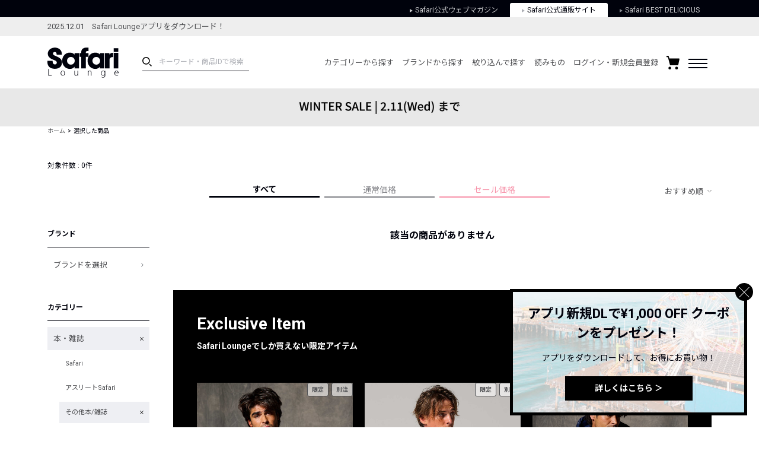

--- FILE ---
content_type: text/html; charset=UTF-8
request_url: https://safarilounge.jp/product/search/?cid=1135&o=5&sel=26744%2C30700%2C9387%2C30573%2C17430%2C29962%2C15664%2C28805%2C30058%2C25970%2C27705%2C30727%2C22243%2C30786%2C28466%2C30171%2C30036%2C30157%2C30293%2C30320%2C29522%2C30721%2C30154%2C29864%2C29945%2C30119%2C30063%2C30228%2C30480%2C28939%2C29365%2C29518%2C30704%2C29154%2C26559%2C30722%2C26579%2C29893%2C29571%2C28335%2C26610%2C30511%2C29517%2C29753%2C29418%2C30155%2C29933%2C29295%2C29849%2C26741%2C28784%2C27344%2C29519%2C28984%2C28922%2C30588%2C29602%2C2&amt=1
body_size: 195960
content:
<!DOCTYPE html>
<html lang="ja">
<head>
	<meta charset="UTF-8">
	<meta name="viewport" content="width=1140">
	<meta http-equiv="X-UA-Compatible" content="ie=edge"><script type="text/javascript">(window.NREUM||(NREUM={})).init={privacy:{cookies_enabled:true},ajax:{deny_list:["bam.nr-data.net"]},feature_flags:["soft_nav"],distributed_tracing:{enabled:true}};(window.NREUM||(NREUM={})).loader_config={agentID:"1120459171",accountID:"3252319",trustKey:"2608475",xpid:"VwQCU1VSARAJXVZWAgkDVVU=",licenseKey:"NRJS-120d9c1534fab757772",applicationID:"997458431",browserID:"1120459171"};;/*! For license information please see nr-loader-spa-1.308.0.min.js.LICENSE.txt */
(()=>{var e,t,r={384:(e,t,r)=>{"use strict";r.d(t,{NT:()=>a,US:()=>u,Zm:()=>o,bQ:()=>d,dV:()=>c,pV:()=>l});var n=r(6154),i=r(1863),s=r(1910);const a={beacon:"bam.nr-data.net",errorBeacon:"bam.nr-data.net"};function o(){return n.gm.NREUM||(n.gm.NREUM={}),void 0===n.gm.newrelic&&(n.gm.newrelic=n.gm.NREUM),n.gm.NREUM}function c(){let e=o();return e.o||(e.o={ST:n.gm.setTimeout,SI:n.gm.setImmediate||n.gm.setInterval,CT:n.gm.clearTimeout,XHR:n.gm.XMLHttpRequest,REQ:n.gm.Request,EV:n.gm.Event,PR:n.gm.Promise,MO:n.gm.MutationObserver,FETCH:n.gm.fetch,WS:n.gm.WebSocket},(0,s.i)(...Object.values(e.o))),e}function d(e,t){let r=o();r.initializedAgents??={},t.initializedAt={ms:(0,i.t)(),date:new Date},r.initializedAgents[e]=t}function u(e,t){o()[e]=t}function l(){return function(){let e=o();const t=e.info||{};e.info={beacon:a.beacon,errorBeacon:a.errorBeacon,...t}}(),function(){let e=o();const t=e.init||{};e.init={...t}}(),c(),function(){let e=o();const t=e.loader_config||{};e.loader_config={...t}}(),o()}},782:(e,t,r)=>{"use strict";r.d(t,{T:()=>n});const n=r(860).K7.pageViewTiming},860:(e,t,r)=>{"use strict";r.d(t,{$J:()=>u,K7:()=>c,P3:()=>d,XX:()=>i,Yy:()=>o,df:()=>s,qY:()=>n,v4:()=>a});const n="events",i="jserrors",s="browser/blobs",a="rum",o="browser/logs",c={ajax:"ajax",genericEvents:"generic_events",jserrors:i,logging:"logging",metrics:"metrics",pageAction:"page_action",pageViewEvent:"page_view_event",pageViewTiming:"page_view_timing",sessionReplay:"session_replay",sessionTrace:"session_trace",softNav:"soft_navigations",spa:"spa"},d={[c.pageViewEvent]:1,[c.pageViewTiming]:2,[c.metrics]:3,[c.jserrors]:4,[c.spa]:5,[c.ajax]:6,[c.sessionTrace]:7,[c.softNav]:8,[c.sessionReplay]:9,[c.logging]:10,[c.genericEvents]:11},u={[c.pageViewEvent]:a,[c.pageViewTiming]:n,[c.ajax]:n,[c.spa]:n,[c.softNav]:n,[c.metrics]:i,[c.jserrors]:i,[c.sessionTrace]:s,[c.sessionReplay]:s,[c.logging]:o,[c.genericEvents]:"ins"}},944:(e,t,r)=>{"use strict";r.d(t,{R:()=>i});var n=r(3241);function i(e,t){"function"==typeof console.debug&&(console.debug("New Relic Warning: https://github.com/newrelic/newrelic-browser-agent/blob/main/docs/warning-codes.md#".concat(e),t),(0,n.W)({agentIdentifier:null,drained:null,type:"data",name:"warn",feature:"warn",data:{code:e,secondary:t}}))}},993:(e,t,r)=>{"use strict";r.d(t,{A$:()=>s,ET:()=>a,TZ:()=>o,p_:()=>i});var n=r(860);const i={ERROR:"ERROR",WARN:"WARN",INFO:"INFO",DEBUG:"DEBUG",TRACE:"TRACE"},s={OFF:0,ERROR:1,WARN:2,INFO:3,DEBUG:4,TRACE:5},a="log",o=n.K7.logging},1541:(e,t,r)=>{"use strict";r.d(t,{U:()=>i,f:()=>n});const n={MFE:"MFE",BA:"BA"};function i(e,t){if(2!==t?.harvestEndpointVersion)return{};const r=t.agentRef.runtime.appMetadata.agents[0].entityGuid;return e?{"source.id":e.id,"source.name":e.name,"source.type":e.type,"parent.id":e.parent?.id||r,"parent.type":e.parent?.type||n.BA}:{"entity.guid":r,appId:t.agentRef.info.applicationID}}},1687:(e,t,r)=>{"use strict";r.d(t,{Ak:()=>d,Ze:()=>h,x3:()=>u});var n=r(3241),i=r(7836),s=r(3606),a=r(860),o=r(2646);const c={};function d(e,t){const r={staged:!1,priority:a.P3[t]||0};l(e),c[e].get(t)||c[e].set(t,r)}function u(e,t){e&&c[e]&&(c[e].get(t)&&c[e].delete(t),p(e,t,!1),c[e].size&&f(e))}function l(e){if(!e)throw new Error("agentIdentifier required");c[e]||(c[e]=new Map)}function h(e="",t="feature",r=!1){if(l(e),!e||!c[e].get(t)||r)return p(e,t);c[e].get(t).staged=!0,f(e)}function f(e){const t=Array.from(c[e]);t.every(([e,t])=>t.staged)&&(t.sort((e,t)=>e[1].priority-t[1].priority),t.forEach(([t])=>{c[e].delete(t),p(e,t)}))}function p(e,t,r=!0){const a=e?i.ee.get(e):i.ee,c=s.i.handlers;if(!a.aborted&&a.backlog&&c){if((0,n.W)({agentIdentifier:e,type:"lifecycle",name:"drain",feature:t}),r){const e=a.backlog[t],r=c[t];if(r){for(let t=0;e&&t<e.length;++t)g(e[t],r);Object.entries(r).forEach(([e,t])=>{Object.values(t||{}).forEach(t=>{t[0]?.on&&t[0]?.context()instanceof o.y&&t[0].on(e,t[1])})})}}a.isolatedBacklog||delete c[t],a.backlog[t]=null,a.emit("drain-"+t,[])}}function g(e,t){var r=e[1];Object.values(t[r]||{}).forEach(t=>{var r=e[0];if(t[0]===r){var n=t[1],i=e[3],s=e[2];n.apply(i,s)}})}},1738:(e,t,r)=>{"use strict";r.d(t,{U:()=>f,Y:()=>h});var n=r(3241),i=r(9908),s=r(1863),a=r(944),o=r(5701),c=r(3969),d=r(8362),u=r(860),l=r(4261);function h(e,t,r,s){const h=s||r;!h||h[e]&&h[e]!==d.d.prototype[e]||(h[e]=function(){(0,i.p)(c.xV,["API/"+e+"/called"],void 0,u.K7.metrics,r.ee),(0,n.W)({agentIdentifier:r.agentIdentifier,drained:!!o.B?.[r.agentIdentifier],type:"data",name:"api",feature:l.Pl+e,data:{}});try{return t.apply(this,arguments)}catch(e){(0,a.R)(23,e)}})}function f(e,t,r,n,a){const o=e.info;null===r?delete o.jsAttributes[t]:o.jsAttributes[t]=r,(a||null===r)&&(0,i.p)(l.Pl+n,[(0,s.t)(),t,r],void 0,"session",e.ee)}},1741:(e,t,r)=>{"use strict";r.d(t,{W:()=>s});var n=r(944),i=r(4261);class s{#e(e,...t){if(this[e]!==s.prototype[e])return this[e](...t);(0,n.R)(35,e)}addPageAction(e,t){return this.#e(i.hG,e,t)}register(e){return this.#e(i.eY,e)}recordCustomEvent(e,t){return this.#e(i.fF,e,t)}setPageViewName(e,t){return this.#e(i.Fw,e,t)}setCustomAttribute(e,t,r){return this.#e(i.cD,e,t,r)}noticeError(e,t){return this.#e(i.o5,e,t)}setUserId(e,t=!1){return this.#e(i.Dl,e,t)}setApplicationVersion(e){return this.#e(i.nb,e)}setErrorHandler(e){return this.#e(i.bt,e)}addRelease(e,t){return this.#e(i.k6,e,t)}log(e,t){return this.#e(i.$9,e,t)}start(){return this.#e(i.d3)}finished(e){return this.#e(i.BL,e)}recordReplay(){return this.#e(i.CH)}pauseReplay(){return this.#e(i.Tb)}addToTrace(e){return this.#e(i.U2,e)}setCurrentRouteName(e){return this.#e(i.PA,e)}interaction(e){return this.#e(i.dT,e)}wrapLogger(e,t,r){return this.#e(i.Wb,e,t,r)}measure(e,t){return this.#e(i.V1,e,t)}consent(e){return this.#e(i.Pv,e)}}},1863:(e,t,r)=>{"use strict";function n(){return Math.floor(performance.now())}r.d(t,{t:()=>n})},1910:(e,t,r)=>{"use strict";r.d(t,{i:()=>s});var n=r(944);const i=new Map;function s(...e){return e.every(e=>{if(i.has(e))return i.get(e);const t="function"==typeof e?e.toString():"",r=t.includes("[native code]"),s=t.includes("nrWrapper");return r||s||(0,n.R)(64,e?.name||t),i.set(e,r),r})}},2555:(e,t,r)=>{"use strict";r.d(t,{D:()=>o,f:()=>a});var n=r(384),i=r(8122);const s={beacon:n.NT.beacon,errorBeacon:n.NT.errorBeacon,licenseKey:void 0,applicationID:void 0,sa:void 0,queueTime:void 0,applicationTime:void 0,ttGuid:void 0,user:void 0,account:void 0,product:void 0,extra:void 0,jsAttributes:{},userAttributes:void 0,atts:void 0,transactionName:void 0,tNamePlain:void 0};function a(e){try{return!!e.licenseKey&&!!e.errorBeacon&&!!e.applicationID}catch(e){return!1}}const o=e=>(0,i.a)(e,s)},2614:(e,t,r)=>{"use strict";r.d(t,{BB:()=>a,H3:()=>n,g:()=>d,iL:()=>c,tS:()=>o,uh:()=>i,wk:()=>s});const n="NRBA",i="SESSION",s=144e5,a=18e5,o={STARTED:"session-started",PAUSE:"session-pause",RESET:"session-reset",RESUME:"session-resume",UPDATE:"session-update"},c={SAME_TAB:"same-tab",CROSS_TAB:"cross-tab"},d={OFF:0,FULL:1,ERROR:2}},2646:(e,t,r)=>{"use strict";r.d(t,{y:()=>n});class n{constructor(e){this.contextId=e}}},2843:(e,t,r)=>{"use strict";r.d(t,{G:()=>s,u:()=>i});var n=r(3878);function i(e,t=!1,r,i){(0,n.DD)("visibilitychange",function(){if(t)return void("hidden"===document.visibilityState&&e());e(document.visibilityState)},r,i)}function s(e,t,r){(0,n.sp)("pagehide",e,t,r)}},3241:(e,t,r)=>{"use strict";r.d(t,{W:()=>s});var n=r(6154);const i="newrelic";function s(e={}){try{n.gm.dispatchEvent(new CustomEvent(i,{detail:e}))}catch(e){}}},3304:(e,t,r)=>{"use strict";r.d(t,{A:()=>s});var n=r(7836);const i=()=>{const e=new WeakSet;return(t,r)=>{if("object"==typeof r&&null!==r){if(e.has(r))return;e.add(r)}return r}};function s(e){try{return JSON.stringify(e,i())??""}catch(e){try{n.ee.emit("internal-error",[e])}catch(e){}return""}}},3333:(e,t,r)=>{"use strict";r.d(t,{$v:()=>u,TZ:()=>n,Xh:()=>c,Zp:()=>i,kd:()=>d,mq:()=>o,nf:()=>a,qN:()=>s});const n=r(860).K7.genericEvents,i=["auxclick","click","copy","keydown","paste","scrollend"],s=["focus","blur"],a=4,o=1e3,c=2e3,d=["PageAction","UserAction","BrowserPerformance"],u={RESOURCES:"experimental.resources",REGISTER:"register"}},3434:(e,t,r)=>{"use strict";r.d(t,{Jt:()=>s,YM:()=>d});var n=r(7836),i=r(5607);const s="nr@original:".concat(i.W),a=50;var o=Object.prototype.hasOwnProperty,c=!1;function d(e,t){return e||(e=n.ee),r.inPlace=function(e,t,n,i,s){n||(n="");const a="-"===n.charAt(0);for(let o=0;o<t.length;o++){const c=t[o],d=e[c];l(d)||(e[c]=r(d,a?c+n:n,i,c,s))}},r.flag=s,r;function r(t,r,n,c,d){return l(t)?t:(r||(r=""),nrWrapper[s]=t,function(e,t,r){if(Object.defineProperty&&Object.keys)try{return Object.keys(e).forEach(function(r){Object.defineProperty(t,r,{get:function(){return e[r]},set:function(t){return e[r]=t,t}})}),t}catch(e){u([e],r)}for(var n in e)o.call(e,n)&&(t[n]=e[n])}(t,nrWrapper,e),nrWrapper);function nrWrapper(){var s,o,l,h;let f;try{o=this,s=[...arguments],l="function"==typeof n?n(s,o):n||{}}catch(t){u([t,"",[s,o,c],l],e)}i(r+"start",[s,o,c],l,d);const p=performance.now();let g;try{return h=t.apply(o,s),g=performance.now(),h}catch(e){throw g=performance.now(),i(r+"err",[s,o,e],l,d),f=e,f}finally{const e=g-p,t={start:p,end:g,duration:e,isLongTask:e>=a,methodName:c,thrownError:f};t.isLongTask&&i("long-task",[t,o],l,d),i(r+"end",[s,o,h],l,d)}}}function i(r,n,i,s){if(!c||t){var a=c;c=!0;try{e.emit(r,n,i,t,s)}catch(t){u([t,r,n,i],e)}c=a}}}function u(e,t){t||(t=n.ee);try{t.emit("internal-error",e)}catch(e){}}function l(e){return!(e&&"function"==typeof e&&e.apply&&!e[s])}},3606:(e,t,r)=>{"use strict";r.d(t,{i:()=>s});var n=r(9908);s.on=a;var i=s.handlers={};function s(e,t,r,s){a(s||n.d,i,e,t,r)}function a(e,t,r,i,s){s||(s="feature"),e||(e=n.d);var a=t[s]=t[s]||{};(a[r]=a[r]||[]).push([e,i])}},3738:(e,t,r)=>{"use strict";r.d(t,{He:()=>i,Kp:()=>o,Lc:()=>d,Rz:()=>u,TZ:()=>n,bD:()=>s,d3:()=>a,jx:()=>l,sl:()=>h,uP:()=>c});const n=r(860).K7.sessionTrace,i="bstResource",s="resource",a="-start",o="-end",c="fn"+a,d="fn"+o,u="pushState",l=1e3,h=3e4},3785:(e,t,r)=>{"use strict";r.d(t,{R:()=>c,b:()=>d});var n=r(9908),i=r(1863),s=r(860),a=r(3969),o=r(993);function c(e,t,r={},c=o.p_.INFO,d=!0,u,l=(0,i.t)()){(0,n.p)(a.xV,["API/logging/".concat(c.toLowerCase(),"/called")],void 0,s.K7.metrics,e),(0,n.p)(o.ET,[l,t,r,c,d,u],void 0,s.K7.logging,e)}function d(e){return"string"==typeof e&&Object.values(o.p_).some(t=>t===e.toUpperCase().trim())}},3878:(e,t,r)=>{"use strict";function n(e,t){return{capture:e,passive:!1,signal:t}}function i(e,t,r=!1,i){window.addEventListener(e,t,n(r,i))}function s(e,t,r=!1,i){document.addEventListener(e,t,n(r,i))}r.d(t,{DD:()=>s,jT:()=>n,sp:()=>i})},3962:(e,t,r)=>{"use strict";r.d(t,{AM:()=>a,O2:()=>l,OV:()=>s,Qu:()=>h,TZ:()=>c,ih:()=>f,pP:()=>o,t1:()=>u,tC:()=>i,wD:()=>d});var n=r(860);const i=["click","keydown","submit"],s="popstate",a="api",o="initialPageLoad",c=n.K7.softNav,d=5e3,u=500,l={INITIAL_PAGE_LOAD:"",ROUTE_CHANGE:1,UNSPECIFIED:2},h={INTERACTION:1,AJAX:2,CUSTOM_END:3,CUSTOM_TRACER:4},f={IP:"in progress",PF:"pending finish",FIN:"finished",CAN:"cancelled"}},3969:(e,t,r)=>{"use strict";r.d(t,{TZ:()=>n,XG:()=>o,rs:()=>i,xV:()=>a,z_:()=>s});const n=r(860).K7.metrics,i="sm",s="cm",a="storeSupportabilityMetrics",o="storeEventMetrics"},4234:(e,t,r)=>{"use strict";r.d(t,{W:()=>s});var n=r(7836),i=r(1687);class s{constructor(e,t){this.agentIdentifier=e,this.ee=n.ee.get(e),this.featureName=t,this.blocked=!1}deregisterDrain(){(0,i.x3)(this.agentIdentifier,this.featureName)}}},4261:(e,t,r)=>{"use strict";r.d(t,{$9:()=>u,BL:()=>c,CH:()=>p,Dl:()=>R,Fw:()=>w,PA:()=>v,Pl:()=>n,Pv:()=>A,Tb:()=>h,U2:()=>a,V1:()=>E,Wb:()=>T,bt:()=>y,cD:()=>b,d3:()=>x,dT:()=>d,eY:()=>g,fF:()=>f,hG:()=>s,hw:()=>i,k6:()=>o,nb:()=>m,o5:()=>l});const n="api-",i=n+"ixn-",s="addPageAction",a="addToTrace",o="addRelease",c="finished",d="interaction",u="log",l="noticeError",h="pauseReplay",f="recordCustomEvent",p="recordReplay",g="register",m="setApplicationVersion",v="setCurrentRouteName",b="setCustomAttribute",y="setErrorHandler",w="setPageViewName",R="setUserId",x="start",T="wrapLogger",E="measure",A="consent"},5205:(e,t,r)=>{"use strict";r.d(t,{j:()=>S});var n=r(384),i=r(1741);var s=r(2555),a=r(3333);const o=e=>{if(!e||"string"!=typeof e)return!1;try{document.createDocumentFragment().querySelector(e)}catch{return!1}return!0};var c=r(2614),d=r(944),u=r(8122);const l="[data-nr-mask]",h=e=>(0,u.a)(e,(()=>{const e={feature_flags:[],experimental:{allow_registered_children:!1,resources:!1},mask_selector:"*",block_selector:"[data-nr-block]",mask_input_options:{color:!1,date:!1,"datetime-local":!1,email:!1,month:!1,number:!1,range:!1,search:!1,tel:!1,text:!1,time:!1,url:!1,week:!1,textarea:!1,select:!1,password:!0}};return{ajax:{deny_list:void 0,block_internal:!0,enabled:!0,autoStart:!0},api:{get allow_registered_children(){return e.feature_flags.includes(a.$v.REGISTER)||e.experimental.allow_registered_children},set allow_registered_children(t){e.experimental.allow_registered_children=t},duplicate_registered_data:!1},browser_consent_mode:{enabled:!1},distributed_tracing:{enabled:void 0,exclude_newrelic_header:void 0,cors_use_newrelic_header:void 0,cors_use_tracecontext_headers:void 0,allowed_origins:void 0},get feature_flags(){return e.feature_flags},set feature_flags(t){e.feature_flags=t},generic_events:{enabled:!0,autoStart:!0},harvest:{interval:30},jserrors:{enabled:!0,autoStart:!0},logging:{enabled:!0,autoStart:!0},metrics:{enabled:!0,autoStart:!0},obfuscate:void 0,page_action:{enabled:!0},page_view_event:{enabled:!0,autoStart:!0},page_view_timing:{enabled:!0,autoStart:!0},performance:{capture_marks:!1,capture_measures:!1,capture_detail:!0,resources:{get enabled(){return e.feature_flags.includes(a.$v.RESOURCES)||e.experimental.resources},set enabled(t){e.experimental.resources=t},asset_types:[],first_party_domains:[],ignore_newrelic:!0}},privacy:{cookies_enabled:!0},proxy:{assets:void 0,beacon:void 0},session:{expiresMs:c.wk,inactiveMs:c.BB},session_replay:{autoStart:!0,enabled:!1,preload:!1,sampling_rate:10,error_sampling_rate:100,collect_fonts:!1,inline_images:!1,fix_stylesheets:!0,mask_all_inputs:!0,get mask_text_selector(){return e.mask_selector},set mask_text_selector(t){o(t)?e.mask_selector="".concat(t,",").concat(l):""===t||null===t?e.mask_selector=l:(0,d.R)(5,t)},get block_class(){return"nr-block"},get ignore_class(){return"nr-ignore"},get mask_text_class(){return"nr-mask"},get block_selector(){return e.block_selector},set block_selector(t){o(t)?e.block_selector+=",".concat(t):""!==t&&(0,d.R)(6,t)},get mask_input_options(){return e.mask_input_options},set mask_input_options(t){t&&"object"==typeof t?e.mask_input_options={...t,password:!0}:(0,d.R)(7,t)}},session_trace:{enabled:!0,autoStart:!0},soft_navigations:{enabled:!0,autoStart:!0},spa:{enabled:!0,autoStart:!0},ssl:void 0,user_actions:{enabled:!0,elementAttributes:["id","className","tagName","type"]}}})());var f=r(6154),p=r(9324);let g=0;const m={buildEnv:p.F3,distMethod:p.Xs,version:p.xv,originTime:f.WN},v={consented:!1},b={appMetadata:{},get consented(){return this.session?.state?.consent||v.consented},set consented(e){v.consented=e},customTransaction:void 0,denyList:void 0,disabled:!1,harvester:void 0,isolatedBacklog:!1,isRecording:!1,loaderType:void 0,maxBytes:3e4,obfuscator:void 0,onerror:void 0,ptid:void 0,releaseIds:{},session:void 0,timeKeeper:void 0,registeredEntities:[],jsAttributesMetadata:{bytes:0},get harvestCount(){return++g}},y=e=>{const t=(0,u.a)(e,b),r=Object.keys(m).reduce((e,t)=>(e[t]={value:m[t],writable:!1,configurable:!0,enumerable:!0},e),{});return Object.defineProperties(t,r)};var w=r(5701);const R=e=>{const t=e.startsWith("http");e+="/",r.p=t?e:"https://"+e};var x=r(7836),T=r(3241);const E={accountID:void 0,trustKey:void 0,agentID:void 0,licenseKey:void 0,applicationID:void 0,xpid:void 0},A=e=>(0,u.a)(e,E),_=new Set;function S(e,t={},r,a){let{init:o,info:c,loader_config:d,runtime:u={},exposed:l=!0}=t;if(!c){const e=(0,n.pV)();o=e.init,c=e.info,d=e.loader_config}e.init=h(o||{}),e.loader_config=A(d||{}),c.jsAttributes??={},f.bv&&(c.jsAttributes.isWorker=!0),e.info=(0,s.D)(c);const p=e.init,g=[c.beacon,c.errorBeacon];_.has(e.agentIdentifier)||(p.proxy.assets&&(R(p.proxy.assets),g.push(p.proxy.assets)),p.proxy.beacon&&g.push(p.proxy.beacon),e.beacons=[...g],function(e){const t=(0,n.pV)();Object.getOwnPropertyNames(i.W.prototype).forEach(r=>{const n=i.W.prototype[r];if("function"!=typeof n||"constructor"===n)return;let s=t[r];e[r]&&!1!==e.exposed&&"micro-agent"!==e.runtime?.loaderType&&(t[r]=(...t)=>{const n=e[r](...t);return s?s(...t):n})})}(e),(0,n.US)("activatedFeatures",w.B)),u.denyList=[...p.ajax.deny_list||[],...p.ajax.block_internal?g:[]],u.ptid=e.agentIdentifier,u.loaderType=r,e.runtime=y(u),_.has(e.agentIdentifier)||(e.ee=x.ee.get(e.agentIdentifier),e.exposed=l,(0,T.W)({agentIdentifier:e.agentIdentifier,drained:!!w.B?.[e.agentIdentifier],type:"lifecycle",name:"initialize",feature:void 0,data:e.config})),_.add(e.agentIdentifier)}},5270:(e,t,r)=>{"use strict";r.d(t,{Aw:()=>a,SR:()=>s,rF:()=>o});var n=r(384),i=r(7767);function s(e){return!!(0,n.dV)().o.MO&&(0,i.V)(e)&&!0===e?.session_trace.enabled}function a(e){return!0===e?.session_replay.preload&&s(e)}function o(e,t){try{if("string"==typeof t?.type){if("password"===t.type.toLowerCase())return"*".repeat(e?.length||0);if(void 0!==t?.dataset?.nrUnmask||t?.classList?.contains("nr-unmask"))return e}}catch(e){}return"string"==typeof e?e.replace(/[\S]/g,"*"):"*".repeat(e?.length||0)}},5289:(e,t,r)=>{"use strict";r.d(t,{GG:()=>a,Qr:()=>c,sB:()=>o});var n=r(3878),i=r(6389);function s(){return"undefined"==typeof document||"complete"===document.readyState}function a(e,t){if(s())return e();const r=(0,i.J)(e),a=setInterval(()=>{s()&&(clearInterval(a),r())},500);(0,n.sp)("load",r,t)}function o(e){if(s())return e();(0,n.DD)("DOMContentLoaded",e)}function c(e){if(s())return e();(0,n.sp)("popstate",e)}},5607:(e,t,r)=>{"use strict";r.d(t,{W:()=>n});const n=(0,r(9566).bz)()},5701:(e,t,r)=>{"use strict";r.d(t,{B:()=>s,t:()=>a});var n=r(3241);const i=new Set,s={};function a(e,t){const r=t.agentIdentifier;s[r]??={},e&&"object"==typeof e&&(i.has(r)||(t.ee.emit("rumresp",[e]),s[r]=e,i.add(r),(0,n.W)({agentIdentifier:r,loaded:!0,drained:!0,type:"lifecycle",name:"load",feature:void 0,data:e})))}},6154:(e,t,r)=>{"use strict";r.d(t,{OF:()=>d,RI:()=>i,WN:()=>h,bv:()=>s,eN:()=>f,gm:()=>a,lR:()=>l,m:()=>c,mw:()=>o,sb:()=>u});var n=r(1863);const i="undefined"!=typeof window&&!!window.document,s="undefined"!=typeof WorkerGlobalScope&&("undefined"!=typeof self&&self instanceof WorkerGlobalScope&&self.navigator instanceof WorkerNavigator||"undefined"!=typeof globalThis&&globalThis instanceof WorkerGlobalScope&&globalThis.navigator instanceof WorkerNavigator),a=i?window:"undefined"!=typeof WorkerGlobalScope&&("undefined"!=typeof self&&self instanceof WorkerGlobalScope&&self||"undefined"!=typeof globalThis&&globalThis instanceof WorkerGlobalScope&&globalThis),o=Boolean("hidden"===a?.document?.visibilityState),c=""+a?.location,d=/iPad|iPhone|iPod/.test(a.navigator?.userAgent),u=d&&"undefined"==typeof SharedWorker,l=(()=>{const e=a.navigator?.userAgent?.match(/Firefox[/\s](\d+\.\d+)/);return Array.isArray(e)&&e.length>=2?+e[1]:0})(),h=Date.now()-(0,n.t)(),f=()=>"undefined"!=typeof PerformanceNavigationTiming&&a?.performance?.getEntriesByType("navigation")?.[0]?.responseStart},6344:(e,t,r)=>{"use strict";r.d(t,{BB:()=>u,Qb:()=>l,TZ:()=>i,Ug:()=>a,Vh:()=>s,_s:()=>o,bc:()=>d,yP:()=>c});var n=r(2614);const i=r(860).K7.sessionReplay,s="errorDuringReplay",a=.12,o={DomContentLoaded:0,Load:1,FullSnapshot:2,IncrementalSnapshot:3,Meta:4,Custom:5},c={[n.g.ERROR]:15e3,[n.g.FULL]:3e5,[n.g.OFF]:0},d={RESET:{message:"Session was reset",sm:"Reset"},IMPORT:{message:"Recorder failed to import",sm:"Import"},TOO_MANY:{message:"429: Too Many Requests",sm:"Too-Many"},TOO_BIG:{message:"Payload was too large",sm:"Too-Big"},CROSS_TAB:{message:"Session Entity was set to OFF on another tab",sm:"Cross-Tab"},ENTITLEMENTS:{message:"Session Replay is not allowed and will not be started",sm:"Entitlement"}},u=5e3,l={API:"api",RESUME:"resume",SWITCH_TO_FULL:"switchToFull",INITIALIZE:"initialize",PRELOAD:"preload"}},6389:(e,t,r)=>{"use strict";function n(e,t=500,r={}){const n=r?.leading||!1;let i;return(...r)=>{n&&void 0===i&&(e.apply(this,r),i=setTimeout(()=>{i=clearTimeout(i)},t)),n||(clearTimeout(i),i=setTimeout(()=>{e.apply(this,r)},t))}}function i(e){let t=!1;return(...r)=>{t||(t=!0,e.apply(this,r))}}r.d(t,{J:()=>i,s:()=>n})},6630:(e,t,r)=>{"use strict";r.d(t,{T:()=>n});const n=r(860).K7.pageViewEvent},6774:(e,t,r)=>{"use strict";r.d(t,{T:()=>n});const n=r(860).K7.jserrors},7295:(e,t,r)=>{"use strict";r.d(t,{Xv:()=>a,gX:()=>i,iW:()=>s});var n=[];function i(e){if(!e||s(e))return!1;if(0===n.length)return!0;if("*"===n[0].hostname)return!1;for(var t=0;t<n.length;t++){var r=n[t];if(r.hostname.test(e.hostname)&&r.pathname.test(e.pathname))return!1}return!0}function s(e){return void 0===e.hostname}function a(e){if(n=[],e&&e.length)for(var t=0;t<e.length;t++){let r=e[t];if(!r)continue;if("*"===r)return void(n=[{hostname:"*"}]);0===r.indexOf("http://")?r=r.substring(7):0===r.indexOf("https://")&&(r=r.substring(8));const i=r.indexOf("/");let s,a;i>0?(s=r.substring(0,i),a=r.substring(i)):(s=r,a="*");let[c]=s.split(":");n.push({hostname:o(c),pathname:o(a,!0)})}}function o(e,t=!1){const r=e.replace(/[.+?^${}()|[\]\\]/g,e=>"\\"+e).replace(/\*/g,".*?");return new RegExp((t?"^":"")+r+"$")}},7485:(e,t,r)=>{"use strict";r.d(t,{D:()=>i});var n=r(6154);function i(e){if(0===(e||"").indexOf("data:"))return{protocol:"data"};try{const t=new URL(e,location.href),r={port:t.port,hostname:t.hostname,pathname:t.pathname,search:t.search,protocol:t.protocol.slice(0,t.protocol.indexOf(":")),sameOrigin:t.protocol===n.gm?.location?.protocol&&t.host===n.gm?.location?.host};return r.port&&""!==r.port||("http:"===t.protocol&&(r.port="80"),"https:"===t.protocol&&(r.port="443")),r.pathname&&""!==r.pathname?r.pathname.startsWith("/")||(r.pathname="/".concat(r.pathname)):r.pathname="/",r}catch(e){return{}}}},7699:(e,t,r)=>{"use strict";r.d(t,{It:()=>s,KC:()=>o,No:()=>i,qh:()=>a});var n=r(860);const i=16e3,s=1e6,a="SESSION_ERROR",o={[n.K7.logging]:!0,[n.K7.genericEvents]:!1,[n.K7.jserrors]:!1,[n.K7.ajax]:!1}},7767:(e,t,r)=>{"use strict";r.d(t,{V:()=>i});var n=r(6154);const i=e=>n.RI&&!0===e?.privacy.cookies_enabled},7836:(e,t,r)=>{"use strict";r.d(t,{P:()=>o,ee:()=>c});var n=r(384),i=r(8990),s=r(2646),a=r(5607);const o="nr@context:".concat(a.W),c=function e(t,r){var n={},a={},u={},l=!1;try{l=16===r.length&&d.initializedAgents?.[r]?.runtime.isolatedBacklog}catch(e){}var h={on:p,addEventListener:p,removeEventListener:function(e,t){var r=n[e];if(!r)return;for(var i=0;i<r.length;i++)r[i]===t&&r.splice(i,1)},emit:function(e,r,n,i,s){!1!==s&&(s=!0);if(c.aborted&&!i)return;t&&s&&t.emit(e,r,n);var o=f(n);g(e).forEach(e=>{e.apply(o,r)});var d=v()[a[e]];d&&d.push([h,e,r,o]);return o},get:m,listeners:g,context:f,buffer:function(e,t){const r=v();if(t=t||"feature",h.aborted)return;Object.entries(e||{}).forEach(([e,n])=>{a[n]=t,t in r||(r[t]=[])})},abort:function(){h._aborted=!0,Object.keys(h.backlog).forEach(e=>{delete h.backlog[e]})},isBuffering:function(e){return!!v()[a[e]]},debugId:r,backlog:l?{}:t&&"object"==typeof t.backlog?t.backlog:{},isolatedBacklog:l};return Object.defineProperty(h,"aborted",{get:()=>{let e=h._aborted||!1;return e||(t&&(e=t.aborted),e)}}),h;function f(e){return e&&e instanceof s.y?e:e?(0,i.I)(e,o,()=>new s.y(o)):new s.y(o)}function p(e,t){n[e]=g(e).concat(t)}function g(e){return n[e]||[]}function m(t){return u[t]=u[t]||e(h,t)}function v(){return h.backlog}}(void 0,"globalEE"),d=(0,n.Zm)();d.ee||(d.ee=c)},8122:(e,t,r)=>{"use strict";r.d(t,{a:()=>i});var n=r(944);function i(e,t){try{if(!e||"object"!=typeof e)return(0,n.R)(3);if(!t||"object"!=typeof t)return(0,n.R)(4);const r=Object.create(Object.getPrototypeOf(t),Object.getOwnPropertyDescriptors(t)),s=0===Object.keys(r).length?e:r;for(let a in s)if(void 0!==e[a])try{if(null===e[a]){r[a]=null;continue}Array.isArray(e[a])&&Array.isArray(t[a])?r[a]=Array.from(new Set([...e[a],...t[a]])):"object"==typeof e[a]&&"object"==typeof t[a]?r[a]=i(e[a],t[a]):r[a]=e[a]}catch(e){r[a]||(0,n.R)(1,e)}return r}catch(e){(0,n.R)(2,e)}}},8139:(e,t,r)=>{"use strict";r.d(t,{u:()=>h});var n=r(7836),i=r(3434),s=r(8990),a=r(6154);const o={},c=a.gm.XMLHttpRequest,d="addEventListener",u="removeEventListener",l="nr@wrapped:".concat(n.P);function h(e){var t=function(e){return(e||n.ee).get("events")}(e);if(o[t.debugId]++)return t;o[t.debugId]=1;var r=(0,i.YM)(t,!0);function h(e){r.inPlace(e,[d,u],"-",p)}function p(e,t){return e[1]}return"getPrototypeOf"in Object&&(a.RI&&f(document,h),c&&f(c.prototype,h),f(a.gm,h)),t.on(d+"-start",function(e,t){var n=e[1];if(null!==n&&("function"==typeof n||"object"==typeof n)&&"newrelic"!==e[0]){var i=(0,s.I)(n,l,function(){var e={object:function(){if("function"!=typeof n.handleEvent)return;return n.handleEvent.apply(n,arguments)},function:n}[typeof n];return e?r(e,"fn-",null,e.name||"anonymous"):n});this.wrapped=e[1]=i}}),t.on(u+"-start",function(e){e[1]=this.wrapped||e[1]}),t}function f(e,t,...r){let n=e;for(;"object"==typeof n&&!Object.prototype.hasOwnProperty.call(n,d);)n=Object.getPrototypeOf(n);n&&t(n,...r)}},8362:(e,t,r)=>{"use strict";r.d(t,{d:()=>s});var n=r(9566),i=r(1741);class s extends i.W{agentIdentifier=(0,n.LA)(16)}},8374:(e,t,r)=>{r.nc=(()=>{try{return document?.currentScript?.nonce}catch(e){}return""})()},8990:(e,t,r)=>{"use strict";r.d(t,{I:()=>i});var n=Object.prototype.hasOwnProperty;function i(e,t,r){if(n.call(e,t))return e[t];var i=r();if(Object.defineProperty&&Object.keys)try{return Object.defineProperty(e,t,{value:i,writable:!0,enumerable:!1}),i}catch(e){}return e[t]=i,i}},9119:(e,t,r)=>{"use strict";r.d(t,{L:()=>s});var n=/([^?#]*)[^#]*(#[^?]*|$).*/,i=/([^?#]*)().*/;function s(e,t){return e?e.replace(t?n:i,"$1$2"):e}},9300:(e,t,r)=>{"use strict";r.d(t,{T:()=>n});const n=r(860).K7.ajax},9324:(e,t,r)=>{"use strict";r.d(t,{AJ:()=>a,F3:()=>i,Xs:()=>s,Yq:()=>o,xv:()=>n});const n="1.308.0",i="PROD",s="CDN",a="@newrelic/rrweb",o="1.0.1"},9566:(e,t,r)=>{"use strict";r.d(t,{LA:()=>o,ZF:()=>c,bz:()=>a,el:()=>d});var n=r(6154);const i="xxxxxxxx-xxxx-4xxx-yxxx-xxxxxxxxxxxx";function s(e,t){return e?15&e[t]:16*Math.random()|0}function a(){const e=n.gm?.crypto||n.gm?.msCrypto;let t,r=0;return e&&e.getRandomValues&&(t=e.getRandomValues(new Uint8Array(30))),i.split("").map(e=>"x"===e?s(t,r++).toString(16):"y"===e?(3&s()|8).toString(16):e).join("")}function o(e){const t=n.gm?.crypto||n.gm?.msCrypto;let r,i=0;t&&t.getRandomValues&&(r=t.getRandomValues(new Uint8Array(e)));const a=[];for(var o=0;o<e;o++)a.push(s(r,i++).toString(16));return a.join("")}function c(){return o(16)}function d(){return o(32)}},9908:(e,t,r)=>{"use strict";r.d(t,{d:()=>n,p:()=>i});var n=r(7836).ee.get("handle");function i(e,t,r,i,s){s?(s.buffer([e],i),s.emit(e,t,r)):(n.buffer([e],i),n.emit(e,t,r))}}},n={};function i(e){var t=n[e];if(void 0!==t)return t.exports;var s=n[e]={exports:{}};return r[e](s,s.exports,i),s.exports}i.m=r,i.d=(e,t)=>{for(var r in t)i.o(t,r)&&!i.o(e,r)&&Object.defineProperty(e,r,{enumerable:!0,get:t[r]})},i.f={},i.e=e=>Promise.all(Object.keys(i.f).reduce((t,r)=>(i.f[r](e,t),t),[])),i.u=e=>({212:"nr-spa-compressor",249:"nr-spa-recorder",478:"nr-spa"}[e]+"-1.308.0.min.js"),i.o=(e,t)=>Object.prototype.hasOwnProperty.call(e,t),e={},t="NRBA-1.308.0.PROD:",i.l=(r,n,s,a)=>{if(e[r])e[r].push(n);else{var o,c;if(void 0!==s)for(var d=document.getElementsByTagName("script"),u=0;u<d.length;u++){var l=d[u];if(l.getAttribute("src")==r||l.getAttribute("data-webpack")==t+s){o=l;break}}if(!o){c=!0;var h={478:"sha512-RSfSVnmHk59T/uIPbdSE0LPeqcEdF4/+XhfJdBuccH5rYMOEZDhFdtnh6X6nJk7hGpzHd9Ujhsy7lZEz/ORYCQ==",249:"sha512-ehJXhmntm85NSqW4MkhfQqmeKFulra3klDyY0OPDUE+sQ3GokHlPh1pmAzuNy//3j4ac6lzIbmXLvGQBMYmrkg==",212:"sha512-B9h4CR46ndKRgMBcK+j67uSR2RCnJfGefU+A7FrgR/k42ovXy5x/MAVFiSvFxuVeEk/pNLgvYGMp1cBSK/G6Fg=="};(o=document.createElement("script")).charset="utf-8",i.nc&&o.setAttribute("nonce",i.nc),o.setAttribute("data-webpack",t+s),o.src=r,0!==o.src.indexOf(window.location.origin+"/")&&(o.crossOrigin="anonymous"),h[a]&&(o.integrity=h[a])}e[r]=[n];var f=(t,n)=>{o.onerror=o.onload=null,clearTimeout(p);var i=e[r];if(delete e[r],o.parentNode&&o.parentNode.removeChild(o),i&&i.forEach(e=>e(n)),t)return t(n)},p=setTimeout(f.bind(null,void 0,{type:"timeout",target:o}),12e4);o.onerror=f.bind(null,o.onerror),o.onload=f.bind(null,o.onload),c&&document.head.appendChild(o)}},i.r=e=>{"undefined"!=typeof Symbol&&Symbol.toStringTag&&Object.defineProperty(e,Symbol.toStringTag,{value:"Module"}),Object.defineProperty(e,"__esModule",{value:!0})},i.p="https://js-agent.newrelic.com/",(()=>{var e={38:0,788:0};i.f.j=(t,r)=>{var n=i.o(e,t)?e[t]:void 0;if(0!==n)if(n)r.push(n[2]);else{var s=new Promise((r,i)=>n=e[t]=[r,i]);r.push(n[2]=s);var a=i.p+i.u(t),o=new Error;i.l(a,r=>{if(i.o(e,t)&&(0!==(n=e[t])&&(e[t]=void 0),n)){var s=r&&("load"===r.type?"missing":r.type),a=r&&r.target&&r.target.src;o.message="Loading chunk "+t+" failed: ("+s+": "+a+")",o.name="ChunkLoadError",o.type=s,o.request=a,n[1](o)}},"chunk-"+t,t)}};var t=(t,r)=>{var n,s,[a,o,c]=r,d=0;if(a.some(t=>0!==e[t])){for(n in o)i.o(o,n)&&(i.m[n]=o[n]);if(c)c(i)}for(t&&t(r);d<a.length;d++)s=a[d],i.o(e,s)&&e[s]&&e[s][0](),e[s]=0},r=self["webpackChunk:NRBA-1.308.0.PROD"]=self["webpackChunk:NRBA-1.308.0.PROD"]||[];r.forEach(t.bind(null,0)),r.push=t.bind(null,r.push.bind(r))})(),(()=>{"use strict";i(8374);var e=i(8362),t=i(860);const r=Object.values(t.K7);var n=i(5205);var s=i(9908),a=i(1863),o=i(4261),c=i(1738);var d=i(1687),u=i(4234),l=i(5289),h=i(6154),f=i(944),p=i(5270),g=i(7767),m=i(6389),v=i(7699);class b extends u.W{constructor(e,t){super(e.agentIdentifier,t),this.agentRef=e,this.abortHandler=void 0,this.featAggregate=void 0,this.loadedSuccessfully=void 0,this.onAggregateImported=new Promise(e=>{this.loadedSuccessfully=e}),this.deferred=Promise.resolve(),!1===e.init[this.featureName].autoStart?this.deferred=new Promise((t,r)=>{this.ee.on("manual-start-all",(0,m.J)(()=>{(0,d.Ak)(e.agentIdentifier,this.featureName),t()}))}):(0,d.Ak)(e.agentIdentifier,t)}importAggregator(e,t,r={}){if(this.featAggregate)return;const n=async()=>{let n;await this.deferred;try{if((0,g.V)(e.init)){const{setupAgentSession:t}=await i.e(478).then(i.bind(i,8766));n=t(e)}}catch(e){(0,f.R)(20,e),this.ee.emit("internal-error",[e]),(0,s.p)(v.qh,[e],void 0,this.featureName,this.ee)}try{if(!this.#t(this.featureName,n,e.init))return(0,d.Ze)(this.agentIdentifier,this.featureName),void this.loadedSuccessfully(!1);const{Aggregate:i}=await t();this.featAggregate=new i(e,r),e.runtime.harvester.initializedAggregates.push(this.featAggregate),this.loadedSuccessfully(!0)}catch(e){(0,f.R)(34,e),this.abortHandler?.(),(0,d.Ze)(this.agentIdentifier,this.featureName,!0),this.loadedSuccessfully(!1),this.ee&&this.ee.abort()}};h.RI?(0,l.GG)(()=>n(),!0):n()}#t(e,r,n){if(this.blocked)return!1;switch(e){case t.K7.sessionReplay:return(0,p.SR)(n)&&!!r;case t.K7.sessionTrace:return!!r;default:return!0}}}var y=i(6630),w=i(2614),R=i(3241);class x extends b{static featureName=y.T;constructor(e){var t;super(e,y.T),this.setupInspectionEvents(e.agentIdentifier),t=e,(0,c.Y)(o.Fw,function(e,r){"string"==typeof e&&("/"!==e.charAt(0)&&(e="/"+e),t.runtime.customTransaction=(r||"http://custom.transaction")+e,(0,s.p)(o.Pl+o.Fw,[(0,a.t)()],void 0,void 0,t.ee))},t),this.importAggregator(e,()=>i.e(478).then(i.bind(i,2467)))}setupInspectionEvents(e){const t=(t,r)=>{t&&(0,R.W)({agentIdentifier:e,timeStamp:t.timeStamp,loaded:"complete"===t.target.readyState,type:"window",name:r,data:t.target.location+""})};(0,l.sB)(e=>{t(e,"DOMContentLoaded")}),(0,l.GG)(e=>{t(e,"load")}),(0,l.Qr)(e=>{t(e,"navigate")}),this.ee.on(w.tS.UPDATE,(t,r)=>{(0,R.W)({agentIdentifier:e,type:"lifecycle",name:"session",data:r})})}}var T=i(384);class E extends e.d{constructor(e){var t;(super(),h.gm)?(this.features={},(0,T.bQ)(this.agentIdentifier,this),this.desiredFeatures=new Set(e.features||[]),this.desiredFeatures.add(x),(0,n.j)(this,e,e.loaderType||"agent"),t=this,(0,c.Y)(o.cD,function(e,r,n=!1){if("string"==typeof e){if(["string","number","boolean"].includes(typeof r)||null===r)return(0,c.U)(t,e,r,o.cD,n);(0,f.R)(40,typeof r)}else(0,f.R)(39,typeof e)},t),function(e){(0,c.Y)(o.Dl,function(t,r=!1){if("string"!=typeof t&&null!==t)return void(0,f.R)(41,typeof t);const n=e.info.jsAttributes["enduser.id"];r&&null!=n&&n!==t?(0,s.p)(o.Pl+"setUserIdAndResetSession",[t],void 0,"session",e.ee):(0,c.U)(e,"enduser.id",t,o.Dl,!0)},e)}(this),function(e){(0,c.Y)(o.nb,function(t){if("string"==typeof t||null===t)return(0,c.U)(e,"application.version",t,o.nb,!1);(0,f.R)(42,typeof t)},e)}(this),function(e){(0,c.Y)(o.d3,function(){e.ee.emit("manual-start-all")},e)}(this),function(e){(0,c.Y)(o.Pv,function(t=!0){if("boolean"==typeof t){if((0,s.p)(o.Pl+o.Pv,[t],void 0,"session",e.ee),e.runtime.consented=t,t){const t=e.features.page_view_event;t.onAggregateImported.then(e=>{const r=t.featAggregate;e&&!r.sentRum&&r.sendRum()})}}else(0,f.R)(65,typeof t)},e)}(this),this.run()):(0,f.R)(21)}get config(){return{info:this.info,init:this.init,loader_config:this.loader_config,runtime:this.runtime}}get api(){return this}run(){try{const e=function(e){const t={};return r.forEach(r=>{t[r]=!!e[r]?.enabled}),t}(this.init),n=[...this.desiredFeatures];n.sort((e,r)=>t.P3[e.featureName]-t.P3[r.featureName]),n.forEach(r=>{if(!e[r.featureName]&&r.featureName!==t.K7.pageViewEvent)return;if(r.featureName===t.K7.spa)return void(0,f.R)(67);const n=function(e){switch(e){case t.K7.ajax:return[t.K7.jserrors];case t.K7.sessionTrace:return[t.K7.ajax,t.K7.pageViewEvent];case t.K7.sessionReplay:return[t.K7.sessionTrace];case t.K7.pageViewTiming:return[t.K7.pageViewEvent];default:return[]}}(r.featureName).filter(e=>!(e in this.features));n.length>0&&(0,f.R)(36,{targetFeature:r.featureName,missingDependencies:n}),this.features[r.featureName]=new r(this)})}catch(e){(0,f.R)(22,e);for(const e in this.features)this.features[e].abortHandler?.();const t=(0,T.Zm)();delete t.initializedAgents[this.agentIdentifier]?.features,delete this.sharedAggregator;return t.ee.get(this.agentIdentifier).abort(),!1}}}var A=i(2843),_=i(782);class S extends b{static featureName=_.T;constructor(e){super(e,_.T),h.RI&&((0,A.u)(()=>(0,s.p)("docHidden",[(0,a.t)()],void 0,_.T,this.ee),!0),(0,A.G)(()=>(0,s.p)("winPagehide",[(0,a.t)()],void 0,_.T,this.ee)),this.importAggregator(e,()=>i.e(478).then(i.bind(i,9917))))}}var O=i(3969);class I extends b{static featureName=O.TZ;constructor(e){super(e,O.TZ),h.RI&&document.addEventListener("securitypolicyviolation",e=>{(0,s.p)(O.xV,["Generic/CSPViolation/Detected"],void 0,this.featureName,this.ee)}),this.importAggregator(e,()=>i.e(478).then(i.bind(i,6555)))}}var N=i(6774),P=i(3878),k=i(3304);class D{constructor(e,t,r,n,i){this.name="UncaughtError",this.message="string"==typeof e?e:(0,k.A)(e),this.sourceURL=t,this.line=r,this.column=n,this.__newrelic=i}}function C(e){return M(e)?e:new D(void 0!==e?.message?e.message:e,e?.filename||e?.sourceURL,e?.lineno||e?.line,e?.colno||e?.col,e?.__newrelic,e?.cause)}function j(e){const t="Unhandled Promise Rejection: ";if(!e?.reason)return;if(M(e.reason)){try{e.reason.message.startsWith(t)||(e.reason.message=t+e.reason.message)}catch(e){}return C(e.reason)}const r=C(e.reason);return(r.message||"").startsWith(t)||(r.message=t+r.message),r}function L(e){if(e.error instanceof SyntaxError&&!/:\d+$/.test(e.error.stack?.trim())){const t=new D(e.message,e.filename,e.lineno,e.colno,e.error.__newrelic,e.cause);return t.name=SyntaxError.name,t}return M(e.error)?e.error:C(e)}function M(e){return e instanceof Error&&!!e.stack}function H(e,r,n,i,o=(0,a.t)()){"string"==typeof e&&(e=new Error(e)),(0,s.p)("err",[e,o,!1,r,n.runtime.isRecording,void 0,i],void 0,t.K7.jserrors,n.ee),(0,s.p)("uaErr",[],void 0,t.K7.genericEvents,n.ee)}var B=i(1541),K=i(993),W=i(3785);function U(e,{customAttributes:t={},level:r=K.p_.INFO}={},n,i,s=(0,a.t)()){(0,W.R)(n.ee,e,t,r,!1,i,s)}function F(e,r,n,i,c=(0,a.t)()){(0,s.p)(o.Pl+o.hG,[c,e,r,i],void 0,t.K7.genericEvents,n.ee)}function V(e,r,n,i,c=(0,a.t)()){const{start:d,end:u,customAttributes:l}=r||{},h={customAttributes:l||{}};if("object"!=typeof h.customAttributes||"string"!=typeof e||0===e.length)return void(0,f.R)(57);const p=(e,t)=>null==e?t:"number"==typeof e?e:e instanceof PerformanceMark?e.startTime:Number.NaN;if(h.start=p(d,0),h.end=p(u,c),Number.isNaN(h.start)||Number.isNaN(h.end))(0,f.R)(57);else{if(h.duration=h.end-h.start,!(h.duration<0))return(0,s.p)(o.Pl+o.V1,[h,e,i],void 0,t.K7.genericEvents,n.ee),h;(0,f.R)(58)}}function G(e,r={},n,i,c=(0,a.t)()){(0,s.p)(o.Pl+o.fF,[c,e,r,i],void 0,t.K7.genericEvents,n.ee)}function z(e){(0,c.Y)(o.eY,function(t){return Y(e,t)},e)}function Y(e,r,n){(0,f.R)(54,"newrelic.register"),r||={},r.type=B.f.MFE,r.licenseKey||=e.info.licenseKey,r.blocked=!1,r.parent=n||{},Array.isArray(r.tags)||(r.tags=[]);const i={};r.tags.forEach(e=>{"name"!==e&&"id"!==e&&(i["source.".concat(e)]=!0)}),r.isolated??=!0;let o=()=>{};const c=e.runtime.registeredEntities;if(!r.isolated){const e=c.find(({metadata:{target:{id:e}}})=>e===r.id&&!r.isolated);if(e)return e}const d=e=>{r.blocked=!0,o=e};function u(e){return"string"==typeof e&&!!e.trim()&&e.trim().length<501||"number"==typeof e}e.init.api.allow_registered_children||d((0,m.J)(()=>(0,f.R)(55))),u(r.id)&&u(r.name)||d((0,m.J)(()=>(0,f.R)(48,r)));const l={addPageAction:(t,n={})=>g(F,[t,{...i,...n},e],r),deregister:()=>{d((0,m.J)(()=>(0,f.R)(68)))},log:(t,n={})=>g(U,[t,{...n,customAttributes:{...i,...n.customAttributes||{}}},e],r),measure:(t,n={})=>g(V,[t,{...n,customAttributes:{...i,...n.customAttributes||{}}},e],r),noticeError:(t,n={})=>g(H,[t,{...i,...n},e],r),register:(t={})=>g(Y,[e,t],l.metadata.target),recordCustomEvent:(t,n={})=>g(G,[t,{...i,...n},e],r),setApplicationVersion:e=>p("application.version",e),setCustomAttribute:(e,t)=>p(e,t),setUserId:e=>p("enduser.id",e),metadata:{customAttributes:i,target:r}},h=()=>(r.blocked&&o(),r.blocked);h()||c.push(l);const p=(e,t)=>{h()||(i[e]=t)},g=(r,n,i)=>{if(h())return;const o=(0,a.t)();(0,s.p)(O.xV,["API/register/".concat(r.name,"/called")],void 0,t.K7.metrics,e.ee);try{if(e.init.api.duplicate_registered_data&&"register"!==r.name){let e=n;if(n[1]instanceof Object){const t={"child.id":i.id,"child.type":i.type};e="customAttributes"in n[1]?[n[0],{...n[1],customAttributes:{...n[1].customAttributes,...t}},...n.slice(2)]:[n[0],{...n[1],...t},...n.slice(2)]}r(...e,void 0,o)}return r(...n,i,o)}catch(e){(0,f.R)(50,e)}};return l}class Z extends b{static featureName=N.T;constructor(e){var t;super(e,N.T),t=e,(0,c.Y)(o.o5,(e,r)=>H(e,r,t),t),function(e){(0,c.Y)(o.bt,function(t){e.runtime.onerror=t},e)}(e),function(e){let t=0;(0,c.Y)(o.k6,function(e,r){++t>10||(this.runtime.releaseIds[e.slice(-200)]=(""+r).slice(-200))},e)}(e),z(e);try{this.removeOnAbort=new AbortController}catch(e){}this.ee.on("internal-error",(t,r)=>{this.abortHandler&&(0,s.p)("ierr",[C(t),(0,a.t)(),!0,{},e.runtime.isRecording,r],void 0,this.featureName,this.ee)}),h.gm.addEventListener("unhandledrejection",t=>{this.abortHandler&&(0,s.p)("err",[j(t),(0,a.t)(),!1,{unhandledPromiseRejection:1},e.runtime.isRecording],void 0,this.featureName,this.ee)},(0,P.jT)(!1,this.removeOnAbort?.signal)),h.gm.addEventListener("error",t=>{this.abortHandler&&(0,s.p)("err",[L(t),(0,a.t)(),!1,{},e.runtime.isRecording],void 0,this.featureName,this.ee)},(0,P.jT)(!1,this.removeOnAbort?.signal)),this.abortHandler=this.#r,this.importAggregator(e,()=>i.e(478).then(i.bind(i,2176)))}#r(){this.removeOnAbort?.abort(),this.abortHandler=void 0}}var q=i(8990);let X=1;function J(e){const t=typeof e;return!e||"object"!==t&&"function"!==t?-1:e===h.gm?0:(0,q.I)(e,"nr@id",function(){return X++})}function Q(e){if("string"==typeof e&&e.length)return e.length;if("object"==typeof e){if("undefined"!=typeof ArrayBuffer&&e instanceof ArrayBuffer&&e.byteLength)return e.byteLength;if("undefined"!=typeof Blob&&e instanceof Blob&&e.size)return e.size;if(!("undefined"!=typeof FormData&&e instanceof FormData))try{return(0,k.A)(e).length}catch(e){return}}}var ee=i(8139),te=i(7836),re=i(3434);const ne={},ie=["open","send"];function se(e){var t=e||te.ee;const r=function(e){return(e||te.ee).get("xhr")}(t);if(void 0===h.gm.XMLHttpRequest)return r;if(ne[r.debugId]++)return r;ne[r.debugId]=1,(0,ee.u)(t);var n=(0,re.YM)(r),i=h.gm.XMLHttpRequest,s=h.gm.MutationObserver,a=h.gm.Promise,o=h.gm.setInterval,c="readystatechange",d=["onload","onerror","onabort","onloadstart","onloadend","onprogress","ontimeout"],u=[],l=h.gm.XMLHttpRequest=function(e){const t=new i(e),s=r.context(t);try{r.emit("new-xhr",[t],s),t.addEventListener(c,(a=s,function(){var e=this;e.readyState>3&&!a.resolved&&(a.resolved=!0,r.emit("xhr-resolved",[],e)),n.inPlace(e,d,"fn-",y)}),(0,P.jT)(!1))}catch(e){(0,f.R)(15,e);try{r.emit("internal-error",[e])}catch(e){}}var a;return t};function p(e,t){n.inPlace(t,["onreadystatechange"],"fn-",y)}if(function(e,t){for(var r in e)t[r]=e[r]}(i,l),l.prototype=i.prototype,n.inPlace(l.prototype,ie,"-xhr-",y),r.on("send-xhr-start",function(e,t){p(e,t),function(e){u.push(e),s&&(g?g.then(b):o?o(b):(m=-m,v.data=m))}(t)}),r.on("open-xhr-start",p),s){var g=a&&a.resolve();if(!o&&!a){var m=1,v=document.createTextNode(m);new s(b).observe(v,{characterData:!0})}}else t.on("fn-end",function(e){e[0]&&e[0].type===c||b()});function b(){for(var e=0;e<u.length;e++)p(0,u[e]);u.length&&(u=[])}function y(e,t){return t}return r}var ae="fetch-",oe=ae+"body-",ce=["arrayBuffer","blob","json","text","formData"],de=h.gm.Request,ue=h.gm.Response,le="prototype";const he={};function fe(e){const t=function(e){return(e||te.ee).get("fetch")}(e);if(!(de&&ue&&h.gm.fetch))return t;if(he[t.debugId]++)return t;function r(e,r,n){var i=e[r];"function"==typeof i&&(e[r]=function(){var e,r=[...arguments],s={};t.emit(n+"before-start",[r],s),s[te.P]&&s[te.P].dt&&(e=s[te.P].dt);var a=i.apply(this,r);return t.emit(n+"start",[r,e],a),a.then(function(e){return t.emit(n+"end",[null,e],a),e},function(e){throw t.emit(n+"end",[e],a),e})})}return he[t.debugId]=1,ce.forEach(e=>{r(de[le],e,oe),r(ue[le],e,oe)}),r(h.gm,"fetch",ae),t.on(ae+"end",function(e,r){var n=this;if(r){var i=r.headers.get("content-length");null!==i&&(n.rxSize=i),t.emit(ae+"done",[null,r],n)}else t.emit(ae+"done",[e],n)}),t}var pe=i(7485),ge=i(9566);class me{constructor(e){this.agentRef=e}generateTracePayload(e){const t=this.agentRef.loader_config;if(!this.shouldGenerateTrace(e)||!t)return null;var r=(t.accountID||"").toString()||null,n=(t.agentID||"").toString()||null,i=(t.trustKey||"").toString()||null;if(!r||!n)return null;var s=(0,ge.ZF)(),a=(0,ge.el)(),o=Date.now(),c={spanId:s,traceId:a,timestamp:o};return(e.sameOrigin||this.isAllowedOrigin(e)&&this.useTraceContextHeadersForCors())&&(c.traceContextParentHeader=this.generateTraceContextParentHeader(s,a),c.traceContextStateHeader=this.generateTraceContextStateHeader(s,o,r,n,i)),(e.sameOrigin&&!this.excludeNewrelicHeader()||!e.sameOrigin&&this.isAllowedOrigin(e)&&this.useNewrelicHeaderForCors())&&(c.newrelicHeader=this.generateTraceHeader(s,a,o,r,n,i)),c}generateTraceContextParentHeader(e,t){return"00-"+t+"-"+e+"-01"}generateTraceContextStateHeader(e,t,r,n,i){return i+"@nr=0-1-"+r+"-"+n+"-"+e+"----"+t}generateTraceHeader(e,t,r,n,i,s){if(!("function"==typeof h.gm?.btoa))return null;var a={v:[0,1],d:{ty:"Browser",ac:n,ap:i,id:e,tr:t,ti:r}};return s&&n!==s&&(a.d.tk=s),btoa((0,k.A)(a))}shouldGenerateTrace(e){return this.agentRef.init?.distributed_tracing?.enabled&&this.isAllowedOrigin(e)}isAllowedOrigin(e){var t=!1;const r=this.agentRef.init?.distributed_tracing;if(e.sameOrigin)t=!0;else if(r?.allowed_origins instanceof Array)for(var n=0;n<r.allowed_origins.length;n++){var i=(0,pe.D)(r.allowed_origins[n]);if(e.hostname===i.hostname&&e.protocol===i.protocol&&e.port===i.port){t=!0;break}}return t}excludeNewrelicHeader(){var e=this.agentRef.init?.distributed_tracing;return!!e&&!!e.exclude_newrelic_header}useNewrelicHeaderForCors(){var e=this.agentRef.init?.distributed_tracing;return!!e&&!1!==e.cors_use_newrelic_header}useTraceContextHeadersForCors(){var e=this.agentRef.init?.distributed_tracing;return!!e&&!!e.cors_use_tracecontext_headers}}var ve=i(9300),be=i(7295);function ye(e){return"string"==typeof e?e:e instanceof(0,T.dV)().o.REQ?e.url:h.gm?.URL&&e instanceof URL?e.href:void 0}var we=["load","error","abort","timeout"],Re=we.length,xe=(0,T.dV)().o.REQ,Te=(0,T.dV)().o.XHR;const Ee="X-NewRelic-App-Data";class Ae extends b{static featureName=ve.T;constructor(e){super(e,ve.T),this.dt=new me(e),this.handler=(e,t,r,n)=>(0,s.p)(e,t,r,n,this.ee);try{const e={xmlhttprequest:"xhr",fetch:"fetch",beacon:"beacon"};h.gm?.performance?.getEntriesByType("resource").forEach(r=>{if(r.initiatorType in e&&0!==r.responseStatus){const n={status:r.responseStatus},i={rxSize:r.transferSize,duration:Math.floor(r.duration),cbTime:0};_e(n,r.name),this.handler("xhr",[n,i,r.startTime,r.responseEnd,e[r.initiatorType]],void 0,t.K7.ajax)}})}catch(e){}fe(this.ee),se(this.ee),function(e,r,n,i){function o(e){var t=this;t.totalCbs=0,t.called=0,t.cbTime=0,t.end=T,t.ended=!1,t.xhrGuids={},t.lastSize=null,t.loadCaptureCalled=!1,t.params=this.params||{},t.metrics=this.metrics||{},t.latestLongtaskEnd=0,e.addEventListener("load",function(r){E(t,e)},(0,P.jT)(!1)),h.lR||e.addEventListener("progress",function(e){t.lastSize=e.loaded},(0,P.jT)(!1))}function c(e){this.params={method:e[0]},_e(this,e[1]),this.metrics={}}function d(t,r){e.loader_config.xpid&&this.sameOrigin&&r.setRequestHeader("X-NewRelic-ID",e.loader_config.xpid);var n=i.generateTracePayload(this.parsedOrigin);if(n){var s=!1;n.newrelicHeader&&(r.setRequestHeader("newrelic",n.newrelicHeader),s=!0),n.traceContextParentHeader&&(r.setRequestHeader("traceparent",n.traceContextParentHeader),n.traceContextStateHeader&&r.setRequestHeader("tracestate",n.traceContextStateHeader),s=!0),s&&(this.dt=n)}}function u(e,t){var n=this.metrics,i=e[0],s=this;if(n&&i){var o=Q(i);o&&(n.txSize=o)}this.startTime=(0,a.t)(),this.body=i,this.listener=function(e){try{"abort"!==e.type||s.loadCaptureCalled||(s.params.aborted=!0),("load"!==e.type||s.called===s.totalCbs&&(s.onloadCalled||"function"!=typeof t.onload)&&"function"==typeof s.end)&&s.end(t)}catch(e){try{r.emit("internal-error",[e])}catch(e){}}};for(var c=0;c<Re;c++)t.addEventListener(we[c],this.listener,(0,P.jT)(!1))}function l(e,t,r){this.cbTime+=e,t?this.onloadCalled=!0:this.called+=1,this.called!==this.totalCbs||!this.onloadCalled&&"function"==typeof r.onload||"function"!=typeof this.end||this.end(r)}function f(e,t){var r=""+J(e)+!!t;this.xhrGuids&&!this.xhrGuids[r]&&(this.xhrGuids[r]=!0,this.totalCbs+=1)}function p(e,t){var r=""+J(e)+!!t;this.xhrGuids&&this.xhrGuids[r]&&(delete this.xhrGuids[r],this.totalCbs-=1)}function g(){this.endTime=(0,a.t)()}function m(e,t){t instanceof Te&&"load"===e[0]&&r.emit("xhr-load-added",[e[1],e[2]],t)}function v(e,t){t instanceof Te&&"load"===e[0]&&r.emit("xhr-load-removed",[e[1],e[2]],t)}function b(e,t,r){t instanceof Te&&("onload"===r&&(this.onload=!0),("load"===(e[0]&&e[0].type)||this.onload)&&(this.xhrCbStart=(0,a.t)()))}function y(e,t){this.xhrCbStart&&r.emit("xhr-cb-time",[(0,a.t)()-this.xhrCbStart,this.onload,t],t)}function w(e){var t,r=e[1]||{};if("string"==typeof e[0]?0===(t=e[0]).length&&h.RI&&(t=""+h.gm.location.href):e[0]&&e[0].url?t=e[0].url:h.gm?.URL&&e[0]&&e[0]instanceof URL?t=e[0].href:"function"==typeof e[0].toString&&(t=e[0].toString()),"string"==typeof t&&0!==t.length){t&&(this.parsedOrigin=(0,pe.D)(t),this.sameOrigin=this.parsedOrigin.sameOrigin);var n=i.generateTracePayload(this.parsedOrigin);if(n&&(n.newrelicHeader||n.traceContextParentHeader))if(e[0]&&e[0].headers)o(e[0].headers,n)&&(this.dt=n);else{var s={};for(var a in r)s[a]=r[a];s.headers=new Headers(r.headers||{}),o(s.headers,n)&&(this.dt=n),e.length>1?e[1]=s:e.push(s)}}function o(e,t){var r=!1;return t.newrelicHeader&&(e.set("newrelic",t.newrelicHeader),r=!0),t.traceContextParentHeader&&(e.set("traceparent",t.traceContextParentHeader),t.traceContextStateHeader&&e.set("tracestate",t.traceContextStateHeader),r=!0),r}}function R(e,t){this.params={},this.metrics={},this.startTime=(0,a.t)(),this.dt=t,e.length>=1&&(this.target=e[0]),e.length>=2&&(this.opts=e[1]);var r=this.opts||{},n=this.target;_e(this,ye(n));var i=(""+(n&&n instanceof xe&&n.method||r.method||"GET")).toUpperCase();this.params.method=i,this.body=r.body,this.txSize=Q(r.body)||0}function x(e,r){if(this.endTime=(0,a.t)(),this.params||(this.params={}),(0,be.iW)(this.params))return;let i;this.params.status=r?r.status:0,"string"==typeof this.rxSize&&this.rxSize.length>0&&(i=+this.rxSize);const s={txSize:this.txSize,rxSize:i,duration:(0,a.t)()-this.startTime};n("xhr",[this.params,s,this.startTime,this.endTime,"fetch"],this,t.K7.ajax)}function T(e){const r=this.params,i=this.metrics;if(!this.ended){this.ended=!0;for(let t=0;t<Re;t++)e.removeEventListener(we[t],this.listener,!1);r.aborted||(0,be.iW)(r)||(i.duration=(0,a.t)()-this.startTime,this.loadCaptureCalled||4!==e.readyState?null==r.status&&(r.status=0):E(this,e),i.cbTime=this.cbTime,n("xhr",[r,i,this.startTime,this.endTime,"xhr"],this,t.K7.ajax))}}function E(e,n){e.params.status=n.status;var i=function(e,t){var r=e.responseType;return"json"===r&&null!==t?t:"arraybuffer"===r||"blob"===r||"json"===r?Q(e.response):"text"===r||""===r||void 0===r?Q(e.responseText):void 0}(n,e.lastSize);if(i&&(e.metrics.rxSize=i),e.sameOrigin&&n.getAllResponseHeaders().indexOf(Ee)>=0){var a=n.getResponseHeader(Ee);a&&((0,s.p)(O.rs,["Ajax/CrossApplicationTracing/Header/Seen"],void 0,t.K7.metrics,r),e.params.cat=a.split(", ").pop())}e.loadCaptureCalled=!0}r.on("new-xhr",o),r.on("open-xhr-start",c),r.on("open-xhr-end",d),r.on("send-xhr-start",u),r.on("xhr-cb-time",l),r.on("xhr-load-added",f),r.on("xhr-load-removed",p),r.on("xhr-resolved",g),r.on("addEventListener-end",m),r.on("removeEventListener-end",v),r.on("fn-end",y),r.on("fetch-before-start",w),r.on("fetch-start",R),r.on("fn-start",b),r.on("fetch-done",x)}(e,this.ee,this.handler,this.dt),this.importAggregator(e,()=>i.e(478).then(i.bind(i,3845)))}}function _e(e,t){var r=(0,pe.D)(t),n=e.params||e;n.hostname=r.hostname,n.port=r.port,n.protocol=r.protocol,n.host=r.hostname+":"+r.port,n.pathname=r.pathname,e.parsedOrigin=r,e.sameOrigin=r.sameOrigin}const Se={},Oe=["pushState","replaceState"];function Ie(e){const t=function(e){return(e||te.ee).get("history")}(e);return!h.RI||Se[t.debugId]++||(Se[t.debugId]=1,(0,re.YM)(t).inPlace(window.history,Oe,"-")),t}var Ne=i(3738);function Pe(e){(0,c.Y)(o.BL,function(r=Date.now()){const n=r-h.WN;n<0&&(0,f.R)(62,r),(0,s.p)(O.XG,[o.BL,{time:n}],void 0,t.K7.metrics,e.ee),e.addToTrace({name:o.BL,start:r,origin:"nr"}),(0,s.p)(o.Pl+o.hG,[n,o.BL],void 0,t.K7.genericEvents,e.ee)},e)}const{He:ke,bD:De,d3:Ce,Kp:je,TZ:Le,Lc:Me,uP:He,Rz:Be}=Ne;class Ke extends b{static featureName=Le;constructor(e){var r;super(e,Le),r=e,(0,c.Y)(o.U2,function(e){if(!(e&&"object"==typeof e&&e.name&&e.start))return;const n={n:e.name,s:e.start-h.WN,e:(e.end||e.start)-h.WN,o:e.origin||"",t:"api"};n.s<0||n.e<0||n.e<n.s?(0,f.R)(61,{start:n.s,end:n.e}):(0,s.p)("bstApi",[n],void 0,t.K7.sessionTrace,r.ee)},r),Pe(e);if(!(0,g.V)(e.init))return void this.deregisterDrain();const n=this.ee;let d;Ie(n),this.eventsEE=(0,ee.u)(n),this.eventsEE.on(He,function(e,t){this.bstStart=(0,a.t)()}),this.eventsEE.on(Me,function(e,r){(0,s.p)("bst",[e[0],r,this.bstStart,(0,a.t)()],void 0,t.K7.sessionTrace,n)}),n.on(Be+Ce,function(e){this.time=(0,a.t)(),this.startPath=location.pathname+location.hash}),n.on(Be+je,function(e){(0,s.p)("bstHist",[location.pathname+location.hash,this.startPath,this.time],void 0,t.K7.sessionTrace,n)});try{d=new PerformanceObserver(e=>{const r=e.getEntries();(0,s.p)(ke,[r],void 0,t.K7.sessionTrace,n)}),d.observe({type:De,buffered:!0})}catch(e){}this.importAggregator(e,()=>i.e(478).then(i.bind(i,6974)),{resourceObserver:d})}}var We=i(6344);class Ue extends b{static featureName=We.TZ;#n;recorder;constructor(e){var r;let n;super(e,We.TZ),r=e,(0,c.Y)(o.CH,function(){(0,s.p)(o.CH,[],void 0,t.K7.sessionReplay,r.ee)},r),function(e){(0,c.Y)(o.Tb,function(){(0,s.p)(o.Tb,[],void 0,t.K7.sessionReplay,e.ee)},e)}(e);try{n=JSON.parse(localStorage.getItem("".concat(w.H3,"_").concat(w.uh)))}catch(e){}(0,p.SR)(e.init)&&this.ee.on(o.CH,()=>this.#i()),this.#s(n)&&this.importRecorder().then(e=>{e.startRecording(We.Qb.PRELOAD,n?.sessionReplayMode)}),this.importAggregator(this.agentRef,()=>i.e(478).then(i.bind(i,6167)),this),this.ee.on("err",e=>{this.blocked||this.agentRef.runtime.isRecording&&(this.errorNoticed=!0,(0,s.p)(We.Vh,[e],void 0,this.featureName,this.ee))})}#s(e){return e&&(e.sessionReplayMode===w.g.FULL||e.sessionReplayMode===w.g.ERROR)||(0,p.Aw)(this.agentRef.init)}importRecorder(){return this.recorder?Promise.resolve(this.recorder):(this.#n??=Promise.all([i.e(478),i.e(249)]).then(i.bind(i,4866)).then(({Recorder:e})=>(this.recorder=new e(this),this.recorder)).catch(e=>{throw this.ee.emit("internal-error",[e]),this.blocked=!0,e}),this.#n)}#i(){this.blocked||(this.featAggregate?this.featAggregate.mode!==w.g.FULL&&this.featAggregate.initializeRecording(w.g.FULL,!0,We.Qb.API):this.importRecorder().then(()=>{this.recorder.startRecording(We.Qb.API,w.g.FULL)}))}}var Fe=i(3962);class Ve extends b{static featureName=Fe.TZ;constructor(e){if(super(e,Fe.TZ),function(e){const r=e.ee.get("tracer");function n(){}(0,c.Y)(o.dT,function(e){return(new n).get("object"==typeof e?e:{})},e);const i=n.prototype={createTracer:function(n,i){var o={},c=this,d="function"==typeof i;return(0,s.p)(O.xV,["API/createTracer/called"],void 0,t.K7.metrics,e.ee),function(){if(r.emit((d?"":"no-")+"fn-start",[(0,a.t)(),c,d],o),d)try{return i.apply(this,arguments)}catch(e){const t="string"==typeof e?new Error(e):e;throw r.emit("fn-err",[arguments,this,t],o),t}finally{r.emit("fn-end",[(0,a.t)()],o)}}}};["actionText","setName","setAttribute","save","ignore","onEnd","getContext","end","get"].forEach(r=>{c.Y.apply(this,[r,function(){return(0,s.p)(o.hw+r,[performance.now(),...arguments],this,t.K7.softNav,e.ee),this},e,i])}),(0,c.Y)(o.PA,function(){(0,s.p)(o.hw+"routeName",[performance.now(),...arguments],void 0,t.K7.softNav,e.ee)},e)}(e),!h.RI||!(0,T.dV)().o.MO)return;const r=Ie(this.ee);try{this.removeOnAbort=new AbortController}catch(e){}Fe.tC.forEach(e=>{(0,P.sp)(e,e=>{l(e)},!0,this.removeOnAbort?.signal)});const n=()=>(0,s.p)("newURL",[(0,a.t)(),""+window.location],void 0,this.featureName,this.ee);r.on("pushState-end",n),r.on("replaceState-end",n),(0,P.sp)(Fe.OV,e=>{l(e),(0,s.p)("newURL",[e.timeStamp,""+window.location],void 0,this.featureName,this.ee)},!0,this.removeOnAbort?.signal);let d=!1;const u=new((0,T.dV)().o.MO)((e,t)=>{d||(d=!0,requestAnimationFrame(()=>{(0,s.p)("newDom",[(0,a.t)()],void 0,this.featureName,this.ee),d=!1}))}),l=(0,m.s)(e=>{"loading"!==document.readyState&&((0,s.p)("newUIEvent",[e],void 0,this.featureName,this.ee),u.observe(document.body,{attributes:!0,childList:!0,subtree:!0,characterData:!0}))},100,{leading:!0});this.abortHandler=function(){this.removeOnAbort?.abort(),u.disconnect(),this.abortHandler=void 0},this.importAggregator(e,()=>i.e(478).then(i.bind(i,4393)),{domObserver:u})}}var Ge=i(3333),ze=i(9119);const Ye={},Ze=new Set;function qe(e){return"string"==typeof e?{type:"string",size:(new TextEncoder).encode(e).length}:e instanceof ArrayBuffer?{type:"ArrayBuffer",size:e.byteLength}:e instanceof Blob?{type:"Blob",size:e.size}:e instanceof DataView?{type:"DataView",size:e.byteLength}:ArrayBuffer.isView(e)?{type:"TypedArray",size:e.byteLength}:{type:"unknown",size:0}}class Xe{constructor(e,t){this.timestamp=(0,a.t)(),this.currentUrl=(0,ze.L)(window.location.href),this.socketId=(0,ge.LA)(8),this.requestedUrl=(0,ze.L)(e),this.requestedProtocols=Array.isArray(t)?t.join(","):t||"",this.openedAt=void 0,this.protocol=void 0,this.extensions=void 0,this.binaryType=void 0,this.messageOrigin=void 0,this.messageCount=0,this.messageBytes=0,this.messageBytesMin=0,this.messageBytesMax=0,this.messageTypes=void 0,this.sendCount=0,this.sendBytes=0,this.sendBytesMin=0,this.sendBytesMax=0,this.sendTypes=void 0,this.closedAt=void 0,this.closeCode=void 0,this.closeReason="unknown",this.closeWasClean=void 0,this.connectedDuration=0,this.hasErrors=void 0}}class $e extends b{static featureName=Ge.TZ;constructor(e){super(e,Ge.TZ);const r=e.init.feature_flags.includes("websockets"),n=[e.init.page_action.enabled,e.init.performance.capture_marks,e.init.performance.capture_measures,e.init.performance.resources.enabled,e.init.user_actions.enabled,r];var d;let u,l;if(d=e,(0,c.Y)(o.hG,(e,t)=>F(e,t,d),d),function(e){(0,c.Y)(o.fF,(t,r)=>G(t,r,e),e)}(e),Pe(e),z(e),function(e){(0,c.Y)(o.V1,(t,r)=>V(t,r,e),e)}(e),r&&(l=function(e){if(!(0,T.dV)().o.WS)return e;const t=e.get("websockets");if(Ye[t.debugId]++)return t;Ye[t.debugId]=1,(0,A.G)(()=>{const e=(0,a.t)();Ze.forEach(r=>{r.nrData.closedAt=e,r.nrData.closeCode=1001,r.nrData.closeReason="Page navigating away",r.nrData.closeWasClean=!1,r.nrData.openedAt&&(r.nrData.connectedDuration=e-r.nrData.openedAt),t.emit("ws",[r.nrData],r)})});class r extends WebSocket{static name="WebSocket";static toString(){return"function WebSocket() { [native code] }"}toString(){return"[object WebSocket]"}get[Symbol.toStringTag](){return r.name}#a(e){(e.__newrelic??={}).socketId=this.nrData.socketId,this.nrData.hasErrors??=!0}constructor(...e){super(...e),this.nrData=new Xe(e[0],e[1]),this.addEventListener("open",()=>{this.nrData.openedAt=(0,a.t)(),["protocol","extensions","binaryType"].forEach(e=>{this.nrData[e]=this[e]}),Ze.add(this)}),this.addEventListener("message",e=>{const{type:t,size:r}=qe(e.data);this.nrData.messageOrigin??=(0,ze.L)(e.origin),this.nrData.messageCount++,this.nrData.messageBytes+=r,this.nrData.messageBytesMin=Math.min(this.nrData.messageBytesMin||1/0,r),this.nrData.messageBytesMax=Math.max(this.nrData.messageBytesMax,r),(this.nrData.messageTypes??"").includes(t)||(this.nrData.messageTypes=this.nrData.messageTypes?"".concat(this.nrData.messageTypes,",").concat(t):t)}),this.addEventListener("close",e=>{this.nrData.closedAt=(0,a.t)(),this.nrData.closeCode=e.code,e.reason&&(this.nrData.closeReason=e.reason),this.nrData.closeWasClean=e.wasClean,this.nrData.connectedDuration=this.nrData.closedAt-this.nrData.openedAt,Ze.delete(this),t.emit("ws",[this.nrData],this)})}addEventListener(e,t,...r){const n=this,i="function"==typeof t?function(...e){try{return t.apply(this,e)}catch(e){throw n.#a(e),e}}:t?.handleEvent?{handleEvent:function(...e){try{return t.handleEvent.apply(t,e)}catch(e){throw n.#a(e),e}}}:t;return super.addEventListener(e,i,...r)}send(e){if(this.readyState===WebSocket.OPEN){const{type:t,size:r}=qe(e);this.nrData.sendCount++,this.nrData.sendBytes+=r,this.nrData.sendBytesMin=Math.min(this.nrData.sendBytesMin||1/0,r),this.nrData.sendBytesMax=Math.max(this.nrData.sendBytesMax,r),(this.nrData.sendTypes??"").includes(t)||(this.nrData.sendTypes=this.nrData.sendTypes?"".concat(this.nrData.sendTypes,",").concat(t):t)}try{return super.send(e)}catch(e){throw this.#a(e),e}}close(...e){try{super.close(...e)}catch(e){throw this.#a(e),e}}}return h.gm.WebSocket=r,t}(this.ee)),h.RI){if(fe(this.ee),se(this.ee),u=Ie(this.ee),e.init.user_actions.enabled){function f(t){const r=(0,pe.D)(t);return e.beacons.includes(r.hostname+":"+r.port)}function p(){u.emit("navChange")}Ge.Zp.forEach(e=>(0,P.sp)(e,e=>(0,s.p)("ua",[e],void 0,this.featureName,this.ee),!0)),Ge.qN.forEach(e=>{const t=(0,m.s)(e=>{(0,s.p)("ua",[e],void 0,this.featureName,this.ee)},500,{leading:!0});(0,P.sp)(e,t)}),h.gm.addEventListener("error",()=>{(0,s.p)("uaErr",[],void 0,t.K7.genericEvents,this.ee)},(0,P.jT)(!1,this.removeOnAbort?.signal)),this.ee.on("open-xhr-start",(e,r)=>{f(e[1])||r.addEventListener("readystatechange",()=>{2===r.readyState&&(0,s.p)("uaXhr",[],void 0,t.K7.genericEvents,this.ee)})}),this.ee.on("fetch-start",e=>{e.length>=1&&!f(ye(e[0]))&&(0,s.p)("uaXhr",[],void 0,t.K7.genericEvents,this.ee)}),u.on("pushState-end",p),u.on("replaceState-end",p),window.addEventListener("hashchange",p,(0,P.jT)(!0,this.removeOnAbort?.signal)),window.addEventListener("popstate",p,(0,P.jT)(!0,this.removeOnAbort?.signal))}if(e.init.performance.resources.enabled&&h.gm.PerformanceObserver?.supportedEntryTypes.includes("resource")){new PerformanceObserver(e=>{e.getEntries().forEach(e=>{(0,s.p)("browserPerformance.resource",[e],void 0,this.featureName,this.ee)})}).observe({type:"resource",buffered:!0})}}r&&l.on("ws",e=>{(0,s.p)("ws-complete",[e],void 0,this.featureName,this.ee)});try{this.removeOnAbort=new AbortController}catch(g){}this.abortHandler=()=>{this.removeOnAbort?.abort(),this.abortHandler=void 0},n.some(e=>e)?this.importAggregator(e,()=>i.e(478).then(i.bind(i,8019))):this.deregisterDrain()}}var Je=i(2646);const Qe=new Map;function et(e,t,r,n,i=!0){if("object"!=typeof t||!t||"string"!=typeof r||!r||"function"!=typeof t[r])return(0,f.R)(29);const s=function(e){return(e||te.ee).get("logger")}(e),a=(0,re.YM)(s),o=new Je.y(te.P);o.level=n.level,o.customAttributes=n.customAttributes,o.autoCaptured=i;const c=t[r]?.[re.Jt]||t[r];return Qe.set(c,o),a.inPlace(t,[r],"wrap-logger-",()=>Qe.get(c)),s}var tt=i(1910);class rt extends b{static featureName=K.TZ;constructor(e){var t;super(e,K.TZ),t=e,(0,c.Y)(o.$9,(e,r)=>U(e,r,t),t),function(e){(0,c.Y)(o.Wb,(t,r,{customAttributes:n={},level:i=K.p_.INFO}={})=>{et(e.ee,t,r,{customAttributes:n,level:i},!1)},e)}(e),z(e);const r=this.ee;["log","error","warn","info","debug","trace"].forEach(e=>{(0,tt.i)(h.gm.console[e]),et(r,h.gm.console,e,{level:"log"===e?"info":e})}),this.ee.on("wrap-logger-end",function([e]){const{level:t,customAttributes:n,autoCaptured:i}=this;(0,W.R)(r,e,n,t,i)}),this.importAggregator(e,()=>i.e(478).then(i.bind(i,5288)))}}new E({features:[Ae,x,S,Ke,Ue,I,Z,$e,rt,Ve],loaderType:"spa"})})()})();</script>
	<title>検索結果 | Safari Lounge</title>
	<meta name="keywords" content="検索結果,Safari,雑誌,オンラインショップ,通販,メンズ,サファリラウンジ" />
	<meta name="description" content="" />
	<meta name="robots" content="index, follow" />
			<meta name="apple-itunes-app" content="app-id=1225115242">
		<meta name="google-play-app" content="app-id=li.yapp.appABE07646">
		<link rel="stylesheet" type="text/css" href="https://media.safarilounge.jp/thegear/content/theme/lib/smartbanner/jquery.smartbanner.css">
			<meta name="twitter:card" content="summary_large_image" />
	<meta property="og:title" content="検索結果 | Safari Lounge" />
	<meta property="og:type" content="article" />
	<meta property="og:url" content="https://safarilounge.jp/product/search/?cid=1135&o=5&sel=26744%2C30700%2C9387%2C30573%2C17430%2C29962%2C15664%2C28805%2C30058%2C25970%2C27705%2C30727%2C22243%2C30786%2C28466%2C30171%2C30036%2C30157%2C30293%2C30320%2C29522%2C30721%2C30154%2C29864%2C29945%2C30119%2C30063%2C30228%2C30480%2C28939%2C29365%2C29518%2C30704%2C29154%2C26559%2C30722%2C26579%2C29893%2C29571%2C28335%2C26610%2C30511%2C29517%2C29753%2C29418%2C30155%2C29933%2C29295%2C29849%2C26741%2C28784%2C27344%2C29519%2C28984%2C28922%2C30588%2C29602%2C2&amt=1" />
	<meta property="og:description" content="" />
	<meta property="og:site_name" content="雑誌Safariの公式オンラインショップ | Safari Lounge" />
	<meta property="og:image" content="https://media.safarilounge.jp/thegear/content/theme/fb.png" />
			<!-- ▼ VARIABLES FOR TM -->
<script>
var dataLayer = dataLayer || [];
dataLayer.push({
'gtmProductId' : [],
'event': 'gtmVariables'
});
</script>
<!-- ▲ VARIABLES FOR TM -->	<!-- ▼ USERID FOR TM -->
	<script>
	var dataLayer = dataLayer || [];
	dataLayer.push({
	'userId' : ''
	});
	</script>
	<!-- ▲ USERID FOR TM -->
	<link href="https://fonts.googleapis.com/css?family=Noto+Sans+JP:400,700,900|Roboto:400,700.,900&amp;subset=japanese" rel="stylesheet">
	<!-- <link href="https://unpkg.com/ionicons@4.4.4/dist/css/ionicons.min.css" rel="stylesheet"> -->
	<link href="https://media.safarilounge.jp/thegear/content/theme/view/pc/js/lib/slick/slick.css" rel="stylesheet">
	<link href="https://media.safarilounge.jp/thegear/content/theme/view/pc/js/lib/modaal/css/modaal.min.css" rel="stylesheet">
	<link href="https://media.safarilounge.jp/thegear/content/theme/view/pc/css/style.css?t=1671514962" rel="stylesheet">
	<link href="https://media.safarilounge.jp/thegear/content/theme/view/pc/css/module.css?t=2021112402" rel="stylesheet">
	<link href="https://media.safarilounge.jp/thegear/content/theme/view/pc/css/add.css?t=1610504474" rel="stylesheet">
	<!-- Google Tag Manager -->
	<script>(function(w,d,s,l,i){w[l]=w[l]||[];w[l].push({'gtm.start':
	new Date().getTime(),event:'gtm.js'});var f=d.getElementsByTagName(s)[0],
	j=d.createElement(s),dl=l!='dataLayer'?'&l='+l:'';j.async=true;j.src=
	'https://www.googletagmanager.com/gtm.js?id='+i+dl;f.parentNode.insertBefore(j,f);
	})(window,document,'script','dataLayer','GTM-MSC3L7');</script>
	<!-- End Google Tag Manager -->
	<meta name="facebook-domain-verification" content="6s0ejskiidu1i2w83hpkguqqh3b2lm" />
<link href="https://media.safarilounge.jp/thegear/content/theme/view/pc/css/product.css?t=1644298533" rel="stylesheet">
</head>

<body class="page-product page-product-search">
    <!-- Google Tag Manager (noscript) -->
<noscript><iframe src="https://www.googletagmanager.com/ns.html?id=GTM-MSC3L7"
height="0" width="0" style="display:none;visibility:hidden"></iframe></noscript>
<!-- End Google Tag Manager (noscript) -->
<header id="header" class="header">
    <nav class="header-navlink">
        <div class="header-navlink__wrap">
            <a href="https://safarilounge.jp/online/" class="header-navlink__item"><img src="https://media.safarilounge.jp/thegear/content/theme/view/pc/img/cmn/icn_right-arrow.svg"
                    alt="">Safari公式ウェブマガジン</a>
                        <a href="https://safarilounge.jp/" class="header-navlink__item header-navlink__item--current"><img src="https://media.safarilounge.jp/thegear/content/theme/view/pc/img/cmn/icn_right-arrow_gray.svg"
                    alt="">Safari公式通販サイト</a>
            <a href="https://safarilounge.jp/product/category/?cid=1168" class="header-navlink__item ">
            	<img src="https://media.safarilounge.jp/thegear/content/theme/view/pc/img/cmn/icn_right-arrow_gray.svg" alt="">Safari BEST DELICIOUS
            </a>
            
        </div>
    </nav>
			    <div class="header-topicks">
		        <div class="_wrap">
		            <p class="header-topicks__list"><a href="https://safarilounge.jp/news/24/">2025.12.01　Safari Loungeアプリをダウンロード！</a></p>
		        </div>
		    </div>
			    <div class="header-body _wrap _cf">
        <div class="header-title"><a href="https://safarilounge.jp/"><img src="https://media.safarilounge.jp/thegear/content/theme/view/pc/img/cmn/logo_safari.svg" alt="Safari Lounge"></a></div>
        <div class="header-search">
            <form name="" action="https://safarilounge.jp/product/search/" method="get">
                <input type="text" name="keyword" placeholder="キーワード・商品IDで検索" value="" />
                <button class="header-search__button"><img src="https://media.safarilounge.jp/thegear/content/theme/view/pc/img/cmn/icn_search.svg" alt="検索"></button>
            </form>
        </div>
		<div class="header-util">
			<a href="https://safarilounge.jp/product/category/" class="header-util__item header-util__item--category">カテゴリーから探す</a>
			<a href="https://safarilounge.jp/brand/" class="header-util__item header-util__item--brand">ブランドから探す</a>
			<a href="https://safarilounge.jp/product/refine/" class="header-util__item header-util__item--category">絞り込んで探す</a>
			<a href="https://safarilounge.jp/feature/" class="header-util__item header-util__item--category">読みもの</a>
				            <a href="https://safarilounge.jp/mypage/login/" class="header-util__item header-util__item--login">ログイン・新規会員登録</a>
				            <a href="https://safarilounge.jp/cart/" class="header-util__item header-util__item--cart " ><img src="https://media.safarilounge.jp/thegear/content/theme/view/pc/img/cmn/icn_cart.svg" alt="カート">
	                        </a>
			<a class="header-util__item header-util__item--mega">
				<img class="mega_close" src="https://media.safarilounge.jp/thegear/content/theme/view/pc/img/cmn/icn_menu.svg" alt="メニュー">
				<img class="mega_open" src="https://media.safarilounge.jp/thegear/content/theme/view/pc/img/cmn/icn_menu_open.svg" alt="メニュー">
			</a>
		</div>
    </div>
	<div class="megamenu_wrap">
		<div class="megamenu_inner">
			<div class="megamenu_column">
				<ul>
					<li class="megamenu_ttl">アイテム</li>
					<li><a href="https://safarilounge.jp/product/category/">カテゴリーから探す</a></li>
					<li><a href="https://safarilounge.jp/brand/">ブランドから探す</a></li>
					<li><a href="https://safarilounge.jp/product/refine/">絞り込んで探す</a></li>
					<li><a href="https://safarilounge.jp/product/search/?type=7">新着アイテム</a></li>
					<li><a href="https://safarilounge.jp/product/search/?type=9">編集部のおすすめアイテム</a></li>
					<li><a href="https://safarilounge.jp/product/ranking/">ランキング</a></li>
					<li><a href="https://safarilounge.jp/product/search/?t=101">雑誌・カタログ掲載アイテム</a></li>
					<li><a href="https://safarilounge.jp/product/search/?type=5">セール</a></li>
				</ul>
			</div>
			<div class="megamenu_column">
				<ul>
					<li class="megamenu_ttl">スペシャル</li>
					<li><a href="https://safarilounge.jp/special/">Safari限定アイテム</a></li>
									</ul>
				<ul>
					<li class="megamenu_ttl topmargin">コーディネート</li>
					<li><a href="https://safarilounge.jp/coordinate/">編集部のおすすめコーディネート</a></li>
				</ul>
			</div>
			<div class="megamenu_column">
				<ul>
					<li class="megamenu_ttl">読みもの</li>
					<li><a href="https://safarilounge.jp/feature/">すべての記事</a></li>
					<li><a href="https://safarilounge.jp/feature/?m=6">特集記事</a></li>
					<li><a href="https://safarilounge.jp/feature/?t=291">“WP”のイージーパンツを徹底解説&amp;コーデ紹介</a></li><li><a href="https://safarilounge.jp/feature/?t=216">新ブランドご紹介！</a></li><li><a href="https://safarilounge.jp/feature/?t=136">人気記事ランキング</a></li><li><a href="https://safarilounge.jp/feature/?t=130">今週の別注アイテム</a></li><li><a href="https://safarilounge.jp/feature/?t=116">ウィークリーコーデ</a></li><li><a href="https://safarilounge.jp/feature/?t=114">レコメンドアイテム</a></li><li><a href="https://safarilounge.jp/feature/?t=124">ピックアップアイテム</a></li><li><a href="https://safarilounge.jp/feature/?t=113">フォーカスブランド</a></li><li><a href="https://safarilounge.jp/feature/?t=192">セールおすすめアイテム</a></li><li><a href="https://safarilounge.jp/feature/?t=210">ラブデニム</a></li><li><a href="https://safarilounge.jp/feature/?t=287">アスリートの気になるファッション観！</a></li><li><a href="https://safarilounge.jp/feature/?t=297">2025年春夏のイチオシTシャツ！</a></li><li><a href="https://safarilounge.jp/feature/?t=198">アプリ限定アイテム</a></li>				</ul>
			</div>
			<div class="megamenu_column">
				<ul>
					<li class="megamenu_ttl">ガイド</li>
					<li><a href="https://safarilounge.jp/guide/">ショッピングガイド</a></li>
					<li><a href="https://safarilounge.jp/guide/guide01/">初めての方</a></li>
					<li><a href="https://safarilounge.jp/guide/guide11/">Club Safari</a></li>
					<li><a href="https://safarilounge.jp/guide/faq/">よくある質問</a></li>
					<li><a href="https://hinode.co.jp/info/aboutus" target="_blank">会社概要</a></li>
					<li><a href="https://safarilounge.jp/terms/">会員利用規約</a></li>
					<li><a href="https://safarilounge.jp/privacy/">プライバシーポリシー</a></li>
					<li><a href="https://safarilounge.jp/order/">特定商取引に関する法律</a></li>
				</ul>
			</div>
			<div class="megamenu_column last">
				<ul>
											<li><a href="https://safarilounge.jp/mypage/login/">ログイン・新規会員登録</a></li>
											
					<li><a href="https://safarilounge.jp/mypage/favorite/">お気に入りアイテム</a></li>
					<li><a href="https://safarilounge.jp/mypage/favorite_brand/">お気に入りブランド</a></li>
					<li><a href="https://safarilounge.jp/mypage/favorite_article/">お気に入り記事</a></li>
					<li><a href="https://safarilounge.jp/product/check/">最近チェックしたアイテム</a></li>
				</ul>
			</div>
		</div>
	</div>
</header>
			<div class="topbanner" id="countPV_398" style="background-color:#e8e8e8;">
				<a href="https://safarilounge.jp/api/port.php?t=banners&id=398"><img src="https://media.safarilounge.jp/thegear/content/theme/img/org/banner/398.jpg?t=1766568746" alt=""></a>
			</div>
			<script>
window.addEventListener('load', function() {
	});
</script>
    <nav class="breadcrumbs">
        <ol class="breadcrumbs__wrap">
            <li class="breadcrumbs__item breadcrumbs__item--haslink"><a href="https://safarilounge.jp/">ホーム</a></li>
            <li class="breadcrumbs__item breadcrumbs__item--current"><span>選択した商品</span></li>
        </ol>
    </nav>

    <div class="page-info">
        <h1 class="ttl ttl--big" id="page-title"></h1>
        <div class="page-info__control">
            <span class="page-info__control__target-count">
                対象件数 : <span id="page-cnt">0</span>件
            </span>
            	<div class="list_head_pricetab">
	    <a href="./?&cid=1135&o=5&sel=26744%2C30700%2C9387%2C30573%2C17430%2C29962%2C15664%2C28805%2C30058%2C25970%2C27705%2C30727%2C22243%2C30786%2C28466%2C30171%2C30036%2C30157%2C30293%2C30320%2C29522%2C30721%2C30154%2C29864%2C29945%2C30119%2C30063%2C30228%2C30480%2C28939%2C29365%2C29518%2C30704%2C29154%2C26559%2C30722%2C26579%2C29893%2C29571%2C28335%2C26610%2C30511%2C29517%2C29753%2C29418%2C30155%2C29933%2C29295%2C29849%2C26741%2C28784%2C27344%2C29519%2C28984%2C28922%2C30588%2C29602%2C2&amt=1" class="list_head_price base active">すべて</a>
	    <a href="./?type=10&cid=1135&o=5&sel=26744%2C30700%2C9387%2C30573%2C17430%2C29962%2C15664%2C28805%2C30058%2C25970%2C27705%2C30727%2C22243%2C30786%2C28466%2C30171%2C30036%2C30157%2C30293%2C30320%2C29522%2C30721%2C30154%2C29864%2C29945%2C30119%2C30063%2C30228%2C30480%2C28939%2C29365%2C29518%2C30704%2C29154%2C26559%2C30722%2C26579%2C29893%2C29571%2C28335%2C26610%2C30511%2C29517%2C29753%2C29418%2C30155%2C29933%2C29295%2C29849%2C26741%2C28784%2C27344%2C29519%2C28984%2C28922%2C30588%2C29602%2C2&amt=1" class="list_head_price base ">通常価格</a>
	    <a href="./?type=5&cid=1135&o=5&sel=26744%2C30700%2C9387%2C30573%2C17430%2C29962%2C15664%2C28805%2C30058%2C25970%2C27705%2C30727%2C22243%2C30786%2C28466%2C30171%2C30036%2C30157%2C30293%2C30320%2C29522%2C30721%2C30154%2C29864%2C29945%2C30119%2C30063%2C30228%2C30480%2C28939%2C29365%2C29518%2C30704%2C29154%2C26559%2C30722%2C26579%2C29893%2C29571%2C28335%2C26610%2C30511%2C29517%2C29753%2C29418%2C30155%2C29933%2C29295%2C29849%2C26741%2C28784%2C27344%2C29519%2C28984%2C28922%2C30588%2C29602%2C2&amt=1" class="list_head_price sale ">セール価格</a>
	</div>
	<a class="page-info__control__sort-btn">おすすめ順</a>
<ul class="page-info__control__sort">
    <a href="?o=1&cid=1135&sel=26744%2C30700%2C9387%2C30573%2C17430%2C29962%2C15664%2C28805%2C30058%2C25970%2C27705%2C30727%2C22243%2C30786%2C28466%2C30171%2C30036%2C30157%2C30293%2C30320%2C29522%2C30721%2C30154%2C29864%2C29945%2C30119%2C30063%2C30228%2C30480%2C28939%2C29365%2C29518%2C30704%2C29154%2C26559%2C30722%2C26579%2C29893%2C29571%2C28335%2C26610%2C30511%2C29517%2C29753%2C29418%2C30155%2C29933%2C29295%2C29849%2C26741%2C28784%2C27344%2C29519%2C28984%2C28922%2C30588%2C29602%2C2&amt=1"><li class="page-info__control__sort__item ">新着順</li></a>
    <a href="?o=2&cid=1135&sel=26744%2C30700%2C9387%2C30573%2C17430%2C29962%2C15664%2C28805%2C30058%2C25970%2C27705%2C30727%2C22243%2C30786%2C28466%2C30171%2C30036%2C30157%2C30293%2C30320%2C29522%2C30721%2C30154%2C29864%2C29945%2C30119%2C30063%2C30228%2C30480%2C28939%2C29365%2C29518%2C30704%2C29154%2C26559%2C30722%2C26579%2C29893%2C29571%2C28335%2C26610%2C30511%2C29517%2C29753%2C29418%2C30155%2C29933%2C29295%2C29849%2C26741%2C28784%2C27344%2C29519%2C28984%2C28922%2C30588%2C29602%2C2&amt=1"><li class="page-info__control__sort__item ">人気順</li></a>
    <a href="?o=5&cid=1135&sel=26744%2C30700%2C9387%2C30573%2C17430%2C29962%2C15664%2C28805%2C30058%2C25970%2C27705%2C30727%2C22243%2C30786%2C28466%2C30171%2C30036%2C30157%2C30293%2C30320%2C29522%2C30721%2C30154%2C29864%2C29945%2C30119%2C30063%2C30228%2C30480%2C28939%2C29365%2C29518%2C30704%2C29154%2C26559%2C30722%2C26579%2C29893%2C29571%2C28335%2C26610%2C30511%2C29517%2C29753%2C29418%2C30155%2C29933%2C29295%2C29849%2C26741%2C28784%2C27344%2C29519%2C28984%2C28922%2C30588%2C29602%2C2&amt=1"><li class="page-info__control__sort__item page-info__control__sort__item--current">おすすめ順</li></a>
    <a href="?o=3&cid=1135&sel=26744%2C30700%2C9387%2C30573%2C17430%2C29962%2C15664%2C28805%2C30058%2C25970%2C27705%2C30727%2C22243%2C30786%2C28466%2C30171%2C30036%2C30157%2C30293%2C30320%2C29522%2C30721%2C30154%2C29864%2C29945%2C30119%2C30063%2C30228%2C30480%2C28939%2C29365%2C29518%2C30704%2C29154%2C26559%2C30722%2C26579%2C29893%2C29571%2C28335%2C26610%2C30511%2C29517%2C29753%2C29418%2C30155%2C29933%2C29295%2C29849%2C26741%2C28784%2C27344%2C29519%2C28984%2C28922%2C30588%2C29602%2C2&amt=1"><li class="page-info__control__sort__item ">価格の安い順</li></a>
    <a href="?o=4&cid=1135&sel=26744%2C30700%2C9387%2C30573%2C17430%2C29962%2C15664%2C28805%2C30058%2C25970%2C27705%2C30727%2C22243%2C30786%2C28466%2C30171%2C30036%2C30157%2C30293%2C30320%2C29522%2C30721%2C30154%2C29864%2C29945%2C30119%2C30063%2C30228%2C30480%2C28939%2C29365%2C29518%2C30704%2C29154%2C26559%2C30722%2C26579%2C29893%2C29571%2C28335%2C26610%2C30511%2C29517%2C29753%2C29418%2C30155%2C29933%2C29295%2C29849%2C26741%2C28784%2C27344%2C29519%2C28984%2C28922%2C30588%2C29602%2C2&amt=1"><li class="page-info__control__sort__item ">価格の高い順</li></a>
</ul>

        </div>
    </div>

    <div class="content">
    	<nav class="sidenavi">
	<form action="" method="get" id="search-form">
	    <dl class="sidenavi__block">
	        <dt class="sidenavi__block__title">ブランド</dt>
	        <dd class="sidenavi__block__wrap">
	            <ul class="sidenavi__list">
	                <li class="sidenavi__list__item"><a href="https://safarilounge.jp/bloc/_sidenavi_product_modal.php" class="sidenavi__list__item__node sidenavi__list__item__node--right" id="brand-modal-btn">ブランドを選択</a></li>
	                <div  id="filter_brand">
	                		                </div>
	            </ul>
	        </dd>
	        <dt class="sidenavi__block__title">カテゴリー</dt>
	        <dd class="sidenavi__block__wrap">
	            <ul class="sidenavi__list">
	            			                <li class="sidenavi__list__item"><a class="sidenavi__list__item__node sidenavi__list__item__node--selected" href="?&o=5&sel=26744%2C30700%2C9387%2C30573%2C17430%2C29962%2C15664%2C28805%2C30058%2C25970%2C27705%2C30727%2C22243%2C30786%2C28466%2C30171%2C30036%2C30157%2C30293%2C30320%2C29522%2C30721%2C30154%2C29864%2C29945%2C30119%2C30063%2C30228%2C30480%2C28939%2C29365%2C29518%2C30704%2C29154%2C26559%2C30722%2C26579%2C29893%2C29571%2C28335%2C26610%2C30511%2C29517%2C29753%2C29418%2C30155%2C29933%2C29295%2C29849%2C26741%2C28784%2C27344%2C29519%2C28984%2C28922%2C30588%2C29602%2C2&amt=1">本・雑誌</a>
		                    <ul class="sidenavi__list sidenavi__list__child">
		                    										<li class="sidenavi__list__item sidenavi__list__item--child"><a class="sidenavi__list__item__node " href="?cid=1131&o=5&sel=26744%2C30700%2C9387%2C30573%2C17430%2C29962%2C15664%2C28805%2C30058%2C25970%2C27705%2C30727%2C22243%2C30786%2C28466%2C30171%2C30036%2C30157%2C30293%2C30320%2C29522%2C30721%2C30154%2C29864%2C29945%2C30119%2C30063%2C30228%2C30480%2C28939%2C29365%2C29518%2C30704%2C29154%2C26559%2C30722%2C26579%2C29893%2C29571%2C28335%2C26610%2C30511%2C29517%2C29753%2C29418%2C30155%2C29933%2C29295%2C29849%2C26741%2C28784%2C27344%2C29519%2C28984%2C28922%2C30588%2C29602%2C2&amt=1">Safari</a></li>
																		<li class="sidenavi__list__item sidenavi__list__item--child"><a class="sidenavi__list__item__node " href="?cid=1132&o=5&sel=26744%2C30700%2C9387%2C30573%2C17430%2C29962%2C15664%2C28805%2C30058%2C25970%2C27705%2C30727%2C22243%2C30786%2C28466%2C30171%2C30036%2C30157%2C30293%2C30320%2C29522%2C30721%2C30154%2C29864%2C29945%2C30119%2C30063%2C30228%2C30480%2C28939%2C29365%2C29518%2C30704%2C29154%2C26559%2C30722%2C26579%2C29893%2C29571%2C28335%2C26610%2C30511%2C29517%2C29753%2C29418%2C30155%2C29933%2C29295%2C29849%2C26741%2C28784%2C27344%2C29519%2C28984%2C28922%2C30588%2C29602%2C2&amt=1">アスリートSafari</a></li>
																		<li class="sidenavi__list__item sidenavi__list__item--child"><a class="sidenavi__list__item__node sidenavi__list__item__node--selected" href="?cid=1130&o=5&sel=26744%2C30700%2C9387%2C30573%2C17430%2C29962%2C15664%2C28805%2C30058%2C25970%2C27705%2C30727%2C22243%2C30786%2C28466%2C30171%2C30036%2C30157%2C30293%2C30320%2C29522%2C30721%2C30154%2C29864%2C29945%2C30119%2C30063%2C30228%2C30480%2C28939%2C29365%2C29518%2C30704%2C29154%2C26559%2C30722%2C26579%2C29893%2C29571%2C28335%2C26610%2C30511%2C29517%2C29753%2C29418%2C30155%2C29933%2C29295%2C29849%2C26741%2C28784%2C27344%2C29519%2C28984%2C28922%2C30588%2C29602%2C2&amt=1">その他本/雑誌</a></li>
											                    </ul>
		                </li>
		                <li class="sidenavi__list__item"><span class="sidenavi__list__item__node sidenavi__list__item__node--closer">その他のカテゴリ</span>
			                <ul class="sidenavi__list sidenavi__list__child">
													                    <li class="sidenavi__list__item"><a href="?cid=1055&o=5&sel=26744%2C30700%2C9387%2C30573%2C17430%2C29962%2C15664%2C28805%2C30058%2C25970%2C27705%2C30727%2C22243%2C30786%2C28466%2C30171%2C30036%2C30157%2C30293%2C30320%2C29522%2C30721%2C30154%2C29864%2C29945%2C30119%2C30063%2C30228%2C30480%2C28939%2C29365%2C29518%2C30704%2C29154%2C26559%2C30722%2C26579%2C29893%2C29571%2C28335%2C26610%2C30511%2C29517%2C29753%2C29418%2C30155%2C29933%2C29295%2C29849%2C26741%2C28784%2C27344%2C29519%2C28984%2C28922%2C30588%2C29602%2C2&amt=1" class="sidenavi__list__item__node">トップス</a>
					                    	<ul class="sidenavi__popup">
					                    															<li class="sidenavi__list__item sidenavi__list__item--child"><a class="sidenavi__list__item__node" href="?cid=1056&o=5&sel=26744%2C30700%2C9387%2C30573%2C17430%2C29962%2C15664%2C28805%2C30058%2C25970%2C27705%2C30727%2C22243%2C30786%2C28466%2C30171%2C30036%2C30157%2C30293%2C30320%2C29522%2C30721%2C30154%2C29864%2C29945%2C30119%2C30063%2C30228%2C30480%2C28939%2C29365%2C29518%2C30704%2C29154%2C26559%2C30722%2C26579%2C29893%2C29571%2C28335%2C26610%2C30511%2C29517%2C29753%2C29418%2C30155%2C29933%2C29295%2C29849%2C26741%2C28784%2C27344%2C29519%2C28984%2C28922%2C30588%2C29602%2C2&amt=1">Tシャツ</a></li>
																										<li class="sidenavi__list__item sidenavi__list__item--child"><a class="sidenavi__list__item__node" href="?cid=1057&o=5&sel=26744%2C30700%2C9387%2C30573%2C17430%2C29962%2C15664%2C28805%2C30058%2C25970%2C27705%2C30727%2C22243%2C30786%2C28466%2C30171%2C30036%2C30157%2C30293%2C30320%2C29522%2C30721%2C30154%2C29864%2C29945%2C30119%2C30063%2C30228%2C30480%2C28939%2C29365%2C29518%2C30704%2C29154%2C26559%2C30722%2C26579%2C29893%2C29571%2C28335%2C26610%2C30511%2C29517%2C29753%2C29418%2C30155%2C29933%2C29295%2C29849%2C26741%2C28784%2C27344%2C29519%2C28984%2C28922%2C30588%2C29602%2C2&amt=1">シャツ</a></li>
																										<li class="sidenavi__list__item sidenavi__list__item--child"><a class="sidenavi__list__item__node" href="?cid=1137&o=5&sel=26744%2C30700%2C9387%2C30573%2C17430%2C29962%2C15664%2C28805%2C30058%2C25970%2C27705%2C30727%2C22243%2C30786%2C28466%2C30171%2C30036%2C30157%2C30293%2C30320%2C29522%2C30721%2C30154%2C29864%2C29945%2C30119%2C30063%2C30228%2C30480%2C28939%2C29365%2C29518%2C30704%2C29154%2C26559%2C30722%2C26579%2C29893%2C29571%2C28335%2C26610%2C30511%2C29517%2C29753%2C29418%2C30155%2C29933%2C29295%2C29849%2C26741%2C28784%2C27344%2C29519%2C28984%2C28922%2C30588%2C29602%2C2&amt=1">半袖シャツ</a></li>
																										<li class="sidenavi__list__item sidenavi__list__item--child"><a class="sidenavi__list__item__node" href="?cid=1058&o=5&sel=26744%2C30700%2C9387%2C30573%2C17430%2C29962%2C15664%2C28805%2C30058%2C25970%2C27705%2C30727%2C22243%2C30786%2C28466%2C30171%2C30036%2C30157%2C30293%2C30320%2C29522%2C30721%2C30154%2C29864%2C29945%2C30119%2C30063%2C30228%2C30480%2C28939%2C29365%2C29518%2C30704%2C29154%2C26559%2C30722%2C26579%2C29893%2C29571%2C28335%2C26610%2C30511%2C29517%2C29753%2C29418%2C30155%2C29933%2C29295%2C29849%2C26741%2C28784%2C27344%2C29519%2C28984%2C28922%2C30588%2C29602%2C2&amt=1">ポロシャツ</a></li>
																										<li class="sidenavi__list__item sidenavi__list__item--child"><a class="sidenavi__list__item__node" href="?cid=1059&o=5&sel=26744%2C30700%2C9387%2C30573%2C17430%2C29962%2C15664%2C28805%2C30058%2C25970%2C27705%2C30727%2C22243%2C30786%2C28466%2C30171%2C30036%2C30157%2C30293%2C30320%2C29522%2C30721%2C30154%2C29864%2C29945%2C30119%2C30063%2C30228%2C30480%2C28939%2C29365%2C29518%2C30704%2C29154%2C26559%2C30722%2C26579%2C29893%2C29571%2C28335%2C26610%2C30511%2C29517%2C29753%2C29418%2C30155%2C29933%2C29295%2C29849%2C26741%2C28784%2C27344%2C29519%2C28984%2C28922%2C30588%2C29602%2C2&amt=1">ニット/セーター</a></li>
																										<li class="sidenavi__list__item sidenavi__list__item--child"><a class="sidenavi__list__item__node" href="?cid=1060&o=5&sel=26744%2C30700%2C9387%2C30573%2C17430%2C29962%2C15664%2C28805%2C30058%2C25970%2C27705%2C30727%2C22243%2C30786%2C28466%2C30171%2C30036%2C30157%2C30293%2C30320%2C29522%2C30721%2C30154%2C29864%2C29945%2C30119%2C30063%2C30228%2C30480%2C28939%2C29365%2C29518%2C30704%2C29154%2C26559%2C30722%2C26579%2C29893%2C29571%2C28335%2C26610%2C30511%2C29517%2C29753%2C29418%2C30155%2C29933%2C29295%2C29849%2C26741%2C28784%2C27344%2C29519%2C28984%2C28922%2C30588%2C29602%2C2&amt=1">パーカ</a></li>
																										<li class="sidenavi__list__item sidenavi__list__item--child"><a class="sidenavi__list__item__node" href="?cid=1061&o=5&sel=26744%2C30700%2C9387%2C30573%2C17430%2C29962%2C15664%2C28805%2C30058%2C25970%2C27705%2C30727%2C22243%2C30786%2C28466%2C30171%2C30036%2C30157%2C30293%2C30320%2C29522%2C30721%2C30154%2C29864%2C29945%2C30119%2C30063%2C30228%2C30480%2C28939%2C29365%2C29518%2C30704%2C29154%2C26559%2C30722%2C26579%2C29893%2C29571%2C28335%2C26610%2C30511%2C29517%2C29753%2C29418%2C30155%2C29933%2C29295%2C29849%2C26741%2C28784%2C27344%2C29519%2C28984%2C28922%2C30588%2C29602%2C2&amt=1">スウェット</a></li>
																										<li class="sidenavi__list__item sidenavi__list__item--child"><a class="sidenavi__list__item__node" href="?cid=1003&o=5&sel=26744%2C30700%2C9387%2C30573%2C17430%2C29962%2C15664%2C28805%2C30058%2C25970%2C27705%2C30727%2C22243%2C30786%2C28466%2C30171%2C30036%2C30157%2C30293%2C30320%2C29522%2C30721%2C30154%2C29864%2C29945%2C30119%2C30063%2C30228%2C30480%2C28939%2C29365%2C29518%2C30704%2C29154%2C26559%2C30722%2C26579%2C29893%2C29571%2C28335%2C26610%2C30511%2C29517%2C29753%2C29418%2C30155%2C29933%2C29295%2C29849%2C26741%2C28784%2C27344%2C29519%2C28984%2C28922%2C30588%2C29602%2C2&amt=1">カーディガン</a></li>
																										<li class="sidenavi__list__item sidenavi__list__item--child"><a class="sidenavi__list__item__node" href="?cid=1138&o=5&sel=26744%2C30700%2C9387%2C30573%2C17430%2C29962%2C15664%2C28805%2C30058%2C25970%2C27705%2C30727%2C22243%2C30786%2C28466%2C30171%2C30036%2C30157%2C30293%2C30320%2C29522%2C30721%2C30154%2C29864%2C29945%2C30119%2C30063%2C30228%2C30480%2C28939%2C29365%2C29518%2C30704%2C29154%2C26559%2C30722%2C26579%2C29893%2C29571%2C28335%2C26610%2C30511%2C29517%2C29753%2C29418%2C30155%2C29933%2C29295%2C29849%2C26741%2C28784%2C27344%2C29519%2C28984%2C28922%2C30588%2C29602%2C2&amt=1">ベスト</a></li>
																										<li class="sidenavi__list__item sidenavi__list__item--child"><a class="sidenavi__list__item__node" href="?cid=1018&o=5&sel=26744%2C30700%2C9387%2C30573%2C17430%2C29962%2C15664%2C28805%2C30058%2C25970%2C27705%2C30727%2C22243%2C30786%2C28466%2C30171%2C30036%2C30157%2C30293%2C30320%2C29522%2C30721%2C30154%2C29864%2C29945%2C30119%2C30063%2C30228%2C30480%2C28939%2C29365%2C29518%2C30704%2C29154%2C26559%2C30722%2C26579%2C29893%2C29571%2C28335%2C26610%2C30511%2C29517%2C29753%2C29418%2C30155%2C29933%2C29295%2C29849%2C26741%2C28784%2C27344%2C29519%2C28984%2C28922%2C30588%2C29602%2C2&amt=1">その他トップス</a></li>
																		                    	</ul>
					                    </li>
															                    <li class="sidenavi__list__item"><a href="?cid=1010&o=5&sel=26744%2C30700%2C9387%2C30573%2C17430%2C29962%2C15664%2C28805%2C30058%2C25970%2C27705%2C30727%2C22243%2C30786%2C28466%2C30171%2C30036%2C30157%2C30293%2C30320%2C29522%2C30721%2C30154%2C29864%2C29945%2C30119%2C30063%2C30228%2C30480%2C28939%2C29365%2C29518%2C30704%2C29154%2C26559%2C30722%2C26579%2C29893%2C29571%2C28335%2C26610%2C30511%2C29517%2C29753%2C29418%2C30155%2C29933%2C29295%2C29849%2C26741%2C28784%2C27344%2C29519%2C28984%2C28922%2C30588%2C29602%2C2&amt=1" class="sidenavi__list__item__node">ジャケット/アウター</a>
					                    	<ul class="sidenavi__popup">
					                    															<li class="sidenavi__list__item sidenavi__list__item--child"><a class="sidenavi__list__item__node" href="?cid=1012&o=5&sel=26744%2C30700%2C9387%2C30573%2C17430%2C29962%2C15664%2C28805%2C30058%2C25970%2C27705%2C30727%2C22243%2C30786%2C28466%2C30171%2C30036%2C30157%2C30293%2C30320%2C29522%2C30721%2C30154%2C29864%2C29945%2C30119%2C30063%2C30228%2C30480%2C28939%2C29365%2C29518%2C30704%2C29154%2C26559%2C30722%2C26579%2C29893%2C29571%2C28335%2C26610%2C30511%2C29517%2C29753%2C29418%2C30155%2C29933%2C29295%2C29849%2C26741%2C28784%2C27344%2C29519%2C28984%2C28922%2C30588%2C29602%2C2&amt=1">Gジャン/デニムジャケット</a></li>
																										<li class="sidenavi__list__item sidenavi__list__item--child"><a class="sidenavi__list__item__node" href="?cid=1011&o=5&sel=26744%2C30700%2C9387%2C30573%2C17430%2C29962%2C15664%2C28805%2C30058%2C25970%2C27705%2C30727%2C22243%2C30786%2C28466%2C30171%2C30036%2C30157%2C30293%2C30320%2C29522%2C30721%2C30154%2C29864%2C29945%2C30119%2C30063%2C30228%2C30480%2C28939%2C29365%2C29518%2C30704%2C29154%2C26559%2C30722%2C26579%2C29893%2C29571%2C28335%2C26610%2C30511%2C29517%2C29753%2C29418%2C30155%2C29933%2C29295%2C29849%2C26741%2C28784%2C27344%2C29519%2C28984%2C28922%2C30588%2C29602%2C2&amt=1">テイラードジャケット</a></li>
																										<li class="sidenavi__list__item sidenavi__list__item--child"><a class="sidenavi__list__item__node" href="?cid=1023&o=5&sel=26744%2C30700%2C9387%2C30573%2C17430%2C29962%2C15664%2C28805%2C30058%2C25970%2C27705%2C30727%2C22243%2C30786%2C28466%2C30171%2C30036%2C30157%2C30293%2C30320%2C29522%2C30721%2C30154%2C29864%2C29945%2C30119%2C30063%2C30228%2C30480%2C28939%2C29365%2C29518%2C30704%2C29154%2C26559%2C30722%2C26579%2C29893%2C29571%2C28335%2C26610%2C30511%2C29517%2C29753%2C29418%2C30155%2C29933%2C29295%2C29849%2C26741%2C28784%2C27344%2C29519%2C28984%2C28922%2C30588%2C29602%2C2&amt=1">レザージャケット</a></li>
																										<li class="sidenavi__list__item sidenavi__list__item--child"><a class="sidenavi__list__item__node" href="?cid=1062&o=5&sel=26744%2C30700%2C9387%2C30573%2C17430%2C29962%2C15664%2C28805%2C30058%2C25970%2C27705%2C30727%2C22243%2C30786%2C28466%2C30171%2C30036%2C30157%2C30293%2C30320%2C29522%2C30721%2C30154%2C29864%2C29945%2C30119%2C30063%2C30228%2C30480%2C28939%2C29365%2C29518%2C30704%2C29154%2C26559%2C30722%2C26579%2C29893%2C29571%2C28335%2C26610%2C30511%2C29517%2C29753%2C29418%2C30155%2C29933%2C29295%2C29849%2C26741%2C28784%2C27344%2C29519%2C28984%2C28922%2C30588%2C29602%2C2&amt=1">ミリタリージャケット/ワークジャケット</a></li>
																										<li class="sidenavi__list__item sidenavi__list__item--child"><a class="sidenavi__list__item__node" href="?cid=1054&o=5&sel=26744%2C30700%2C9387%2C30573%2C17430%2C29962%2C15664%2C28805%2C30058%2C25970%2C27705%2C30727%2C22243%2C30786%2C28466%2C30171%2C30036%2C30157%2C30293%2C30320%2C29522%2C30721%2C30154%2C29864%2C29945%2C30119%2C30063%2C30228%2C30480%2C28939%2C29365%2C29518%2C30704%2C29154%2C26559%2C30722%2C26579%2C29893%2C29571%2C28335%2C26610%2C30511%2C29517%2C29753%2C29418%2C30155%2C29933%2C29295%2C29849%2C26741%2C28784%2C27344%2C29519%2C28984%2C28922%2C30588%2C29602%2C2&amt=1">ダウンジャケット</a></li>
																										<li class="sidenavi__list__item sidenavi__list__item--child"><a class="sidenavi__list__item__node" href="?cid=1139&o=5&sel=26744%2C30700%2C9387%2C30573%2C17430%2C29962%2C15664%2C28805%2C30058%2C25970%2C27705%2C30727%2C22243%2C30786%2C28466%2C30171%2C30036%2C30157%2C30293%2C30320%2C29522%2C30721%2C30154%2C29864%2C29945%2C30119%2C30063%2C30228%2C30480%2C28939%2C29365%2C29518%2C30704%2C29154%2C26559%2C30722%2C26579%2C29893%2C29571%2C28335%2C26610%2C30511%2C29517%2C29753%2C29418%2C30155%2C29933%2C29295%2C29849%2C26741%2C28784%2C27344%2C29519%2C28984%2C28922%2C30588%2C29602%2C2&amt=1">ダウンベスト</a></li>
																										<li class="sidenavi__list__item sidenavi__list__item--child"><a class="sidenavi__list__item__node" href="?cid=1024&o=5&sel=26744%2C30700%2C9387%2C30573%2C17430%2C29962%2C15664%2C28805%2C30058%2C25970%2C27705%2C30727%2C22243%2C30786%2C28466%2C30171%2C30036%2C30157%2C30293%2C30320%2C29522%2C30721%2C30154%2C29864%2C29945%2C30119%2C30063%2C30228%2C30480%2C28939%2C29365%2C29518%2C30704%2C29154%2C26559%2C30722%2C26579%2C29893%2C29571%2C28335%2C26610%2C30511%2C29517%2C29753%2C29418%2C30155%2C29933%2C29295%2C29849%2C26741%2C28784%2C27344%2C29519%2C28984%2C28922%2C30588%2C29602%2C2&amt=1">ブルゾン/スタジャン/コーチジャケット</a></li>
																										<li class="sidenavi__list__item sidenavi__list__item--child"><a class="sidenavi__list__item__node" href="?cid=1027&o=5&sel=26744%2C30700%2C9387%2C30573%2C17430%2C29962%2C15664%2C28805%2C30058%2C25970%2C27705%2C30727%2C22243%2C30786%2C28466%2C30171%2C30036%2C30157%2C30293%2C30320%2C29522%2C30721%2C30154%2C29864%2C29945%2C30119%2C30063%2C30228%2C30480%2C28939%2C29365%2C29518%2C30704%2C29154%2C26559%2C30722%2C26579%2C29893%2C29571%2C28335%2C26610%2C30511%2C29517%2C29753%2C29418%2C30155%2C29933%2C29295%2C29849%2C26741%2C28784%2C27344%2C29519%2C28984%2C28922%2C30588%2C29602%2C2&amt=1">コート</a></li>
																										<li class="sidenavi__list__item sidenavi__list__item--child"><a class="sidenavi__list__item__node" href="?cid=1140&o=5&sel=26744%2C30700%2C9387%2C30573%2C17430%2C29962%2C15664%2C28805%2C30058%2C25970%2C27705%2C30727%2C22243%2C30786%2C28466%2C30171%2C30036%2C30157%2C30293%2C30320%2C29522%2C30721%2C30154%2C29864%2C29945%2C30119%2C30063%2C30228%2C30480%2C28939%2C29365%2C29518%2C30704%2C29154%2C26559%2C30722%2C26579%2C29893%2C29571%2C28335%2C26610%2C30511%2C29517%2C29753%2C29418%2C30155%2C29933%2C29295%2C29849%2C26741%2C28784%2C27344%2C29519%2C28984%2C28922%2C30588%2C29602%2C2&amt=1">マウンテンパーカ/ナイロンジャケット</a></li>
																										<li class="sidenavi__list__item sidenavi__list__item--child"><a class="sidenavi__list__item__node" href="?cid=1142&o=5&sel=26744%2C30700%2C9387%2C30573%2C17430%2C29962%2C15664%2C28805%2C30058%2C25970%2C27705%2C30727%2C22243%2C30786%2C28466%2C30171%2C30036%2C30157%2C30293%2C30320%2C29522%2C30721%2C30154%2C29864%2C29945%2C30119%2C30063%2C30228%2C30480%2C28939%2C29365%2C29518%2C30704%2C29154%2C26559%2C30722%2C26579%2C29893%2C29571%2C28335%2C26610%2C30511%2C29517%2C29753%2C29418%2C30155%2C29933%2C29295%2C29849%2C26741%2C28784%2C27344%2C29519%2C28984%2C28922%2C30588%2C29602%2C2&amt=1">ニットジャケット</a></li>
																										<li class="sidenavi__list__item sidenavi__list__item--child"><a class="sidenavi__list__item__node" href="?cid=1043&o=5&sel=26744%2C30700%2C9387%2C30573%2C17430%2C29962%2C15664%2C28805%2C30058%2C25970%2C27705%2C30727%2C22243%2C30786%2C28466%2C30171%2C30036%2C30157%2C30293%2C30320%2C29522%2C30721%2C30154%2C29864%2C29945%2C30119%2C30063%2C30228%2C30480%2C28939%2C29365%2C29518%2C30704%2C29154%2C26559%2C30722%2C26579%2C29893%2C29571%2C28335%2C26610%2C30511%2C29517%2C29753%2C29418%2C30155%2C29933%2C29295%2C29849%2C26741%2C28784%2C27344%2C29519%2C28984%2C28922%2C30588%2C29602%2C2&amt=1">その他ジャケット/アウター</a></li>
																		                    	</ul>
					                    </li>
															                    <li class="sidenavi__list__item"><a href="?cid=1045&o=5&sel=26744%2C30700%2C9387%2C30573%2C17430%2C29962%2C15664%2C28805%2C30058%2C25970%2C27705%2C30727%2C22243%2C30786%2C28466%2C30171%2C30036%2C30157%2C30293%2C30320%2C29522%2C30721%2C30154%2C29864%2C29945%2C30119%2C30063%2C30228%2C30480%2C28939%2C29365%2C29518%2C30704%2C29154%2C26559%2C30722%2C26579%2C29893%2C29571%2C28335%2C26610%2C30511%2C29517%2C29753%2C29418%2C30155%2C29933%2C29295%2C29849%2C26741%2C28784%2C27344%2C29519%2C28984%2C28922%2C30588%2C29602%2C2&amt=1" class="sidenavi__list__item__node">ボトム</a>
					                    	<ul class="sidenavi__popup">
					                    															<li class="sidenavi__list__item sidenavi__list__item--child"><a class="sidenavi__list__item__node" href="?cid=1008&o=5&sel=26744%2C30700%2C9387%2C30573%2C17430%2C29962%2C15664%2C28805%2C30058%2C25970%2C27705%2C30727%2C22243%2C30786%2C28466%2C30171%2C30036%2C30157%2C30293%2C30320%2C29522%2C30721%2C30154%2C29864%2C29945%2C30119%2C30063%2C30228%2C30480%2C28939%2C29365%2C29518%2C30704%2C29154%2C26559%2C30722%2C26579%2C29893%2C29571%2C28335%2C26610%2C30511%2C29517%2C29753%2C29418%2C30155%2C29933%2C29295%2C29849%2C26741%2C28784%2C27344%2C29519%2C28984%2C28922%2C30588%2C29602%2C2&amt=1">デニムパンツ</a></li>
																										<li class="sidenavi__list__item sidenavi__list__item--child"><a class="sidenavi__list__item__node" href="?cid=1036&o=5&sel=26744%2C30700%2C9387%2C30573%2C17430%2C29962%2C15664%2C28805%2C30058%2C25970%2C27705%2C30727%2C22243%2C30786%2C28466%2C30171%2C30036%2C30157%2C30293%2C30320%2C29522%2C30721%2C30154%2C29864%2C29945%2C30119%2C30063%2C30228%2C30480%2C28939%2C29365%2C29518%2C30704%2C29154%2C26559%2C30722%2C26579%2C29893%2C29571%2C28335%2C26610%2C30511%2C29517%2C29753%2C29418%2C30155%2C29933%2C29295%2C29849%2C26741%2C28784%2C27344%2C29519%2C28984%2C28922%2C30588%2C29602%2C2&amt=1">カーゴパンツ</a></li>
																										<li class="sidenavi__list__item sidenavi__list__item--child"><a class="sidenavi__list__item__node" href="?cid=1040&o=5&sel=26744%2C30700%2C9387%2C30573%2C17430%2C29962%2C15664%2C28805%2C30058%2C25970%2C27705%2C30727%2C22243%2C30786%2C28466%2C30171%2C30036%2C30157%2C30293%2C30320%2C29522%2C30721%2C30154%2C29864%2C29945%2C30119%2C30063%2C30228%2C30480%2C28939%2C29365%2C29518%2C30704%2C29154%2C26559%2C30722%2C26579%2C29893%2C29571%2C28335%2C26610%2C30511%2C29517%2C29753%2C29418%2C30155%2C29933%2C29295%2C29849%2C26741%2C28784%2C27344%2C29519%2C28984%2C28922%2C30588%2C29602%2C2&amt=1">チノパンツ</a></li>
																										<li class="sidenavi__list__item sidenavi__list__item--child"><a class="sidenavi__list__item__node" href="?cid=1143&o=5&sel=26744%2C30700%2C9387%2C30573%2C17430%2C29962%2C15664%2C28805%2C30058%2C25970%2C27705%2C30727%2C22243%2C30786%2C28466%2C30171%2C30036%2C30157%2C30293%2C30320%2C29522%2C30721%2C30154%2C29864%2C29945%2C30119%2C30063%2C30228%2C30480%2C28939%2C29365%2C29518%2C30704%2C29154%2C26559%2C30722%2C26579%2C29893%2C29571%2C28335%2C26610%2C30511%2C29517%2C29753%2C29418%2C30155%2C29933%2C29295%2C29849%2C26741%2C28784%2C27344%2C29519%2C28984%2C28922%2C30588%2C29602%2C2&amt=1">コーデュロイパンツ</a></li>
																										<li class="sidenavi__list__item sidenavi__list__item--child"><a class="sidenavi__list__item__node" href="?cid=1017&o=5&sel=26744%2C30700%2C9387%2C30573%2C17430%2C29962%2C15664%2C28805%2C30058%2C25970%2C27705%2C30727%2C22243%2C30786%2C28466%2C30171%2C30036%2C30157%2C30293%2C30320%2C29522%2C30721%2C30154%2C29864%2C29945%2C30119%2C30063%2C30228%2C30480%2C28939%2C29365%2C29518%2C30704%2C29154%2C26559%2C30722%2C26579%2C29893%2C29571%2C28335%2C26610%2C30511%2C29517%2C29753%2C29418%2C30155%2C29933%2C29295%2C29849%2C26741%2C28784%2C27344%2C29519%2C28984%2C28922%2C30588%2C29602%2C2&amt=1">スウェットパンツ</a></li>
																										<li class="sidenavi__list__item sidenavi__list__item--child"><a class="sidenavi__list__item__node" href="?cid=1037&o=5&sel=26744%2C30700%2C9387%2C30573%2C17430%2C29962%2C15664%2C28805%2C30058%2C25970%2C27705%2C30727%2C22243%2C30786%2C28466%2C30171%2C30036%2C30157%2C30293%2C30320%2C29522%2C30721%2C30154%2C29864%2C29945%2C30119%2C30063%2C30228%2C30480%2C28939%2C29365%2C29518%2C30704%2C29154%2C26559%2C30722%2C26579%2C29893%2C29571%2C28335%2C26610%2C30511%2C29517%2C29753%2C29418%2C30155%2C29933%2C29295%2C29849%2C26741%2C28784%2C27344%2C29519%2C28984%2C28922%2C30588%2C29602%2C2&amt=1">イージーパンツ</a></li>
																										<li class="sidenavi__list__item sidenavi__list__item--child"><a class="sidenavi__list__item__node" href="?cid=1039&o=5&sel=26744%2C30700%2C9387%2C30573%2C17430%2C29962%2C15664%2C28805%2C30058%2C25970%2C27705%2C30727%2C22243%2C30786%2C28466%2C30171%2C30036%2C30157%2C30293%2C30320%2C29522%2C30721%2C30154%2C29864%2C29945%2C30119%2C30063%2C30228%2C30480%2C28939%2C29365%2C29518%2C30704%2C29154%2C26559%2C30722%2C26579%2C29893%2C29571%2C28335%2C26610%2C30511%2C29517%2C29753%2C29418%2C30155%2C29933%2C29295%2C29849%2C26741%2C28784%2C27344%2C29519%2C28984%2C28922%2C30588%2C29602%2C2&amt=1">ショーツ</a></li>
																										<li class="sidenavi__list__item sidenavi__list__item--child"><a class="sidenavi__list__item__node" href="?cid=1050&o=5&sel=26744%2C30700%2C9387%2C30573%2C17430%2C29962%2C15664%2C28805%2C30058%2C25970%2C27705%2C30727%2C22243%2C30786%2C28466%2C30171%2C30036%2C30157%2C30293%2C30320%2C29522%2C30721%2C30154%2C29864%2C29945%2C30119%2C30063%2C30228%2C30480%2C28939%2C29365%2C29518%2C30704%2C29154%2C26559%2C30722%2C26579%2C29893%2C29571%2C28335%2C26610%2C30511%2C29517%2C29753%2C29418%2C30155%2C29933%2C29295%2C29849%2C26741%2C28784%2C27344%2C29519%2C28984%2C28922%2C30588%2C29602%2C2&amt=1">その他ボトム</a></li>
																		                    	</ul>
					                    </li>
															                    <li class="sidenavi__list__item"><a href="?cid=1009&o=5&sel=26744%2C30700%2C9387%2C30573%2C17430%2C29962%2C15664%2C28805%2C30058%2C25970%2C27705%2C30727%2C22243%2C30786%2C28466%2C30171%2C30036%2C30157%2C30293%2C30320%2C29522%2C30721%2C30154%2C29864%2C29945%2C30119%2C30063%2C30228%2C30480%2C28939%2C29365%2C29518%2C30704%2C29154%2C26559%2C30722%2C26579%2C29893%2C29571%2C28335%2C26610%2C30511%2C29517%2C29753%2C29418%2C30155%2C29933%2C29295%2C29849%2C26741%2C28784%2C27344%2C29519%2C28984%2C28922%2C30588%2C29602%2C2&amt=1" class="sidenavi__list__item__node">バッグ</a>
					                    	<ul class="sidenavi__popup">
					                    															<li class="sidenavi__list__item sidenavi__list__item--child"><a class="sidenavi__list__item__node" href="?cid=1051&o=5&sel=26744%2C30700%2C9387%2C30573%2C17430%2C29962%2C15664%2C28805%2C30058%2C25970%2C27705%2C30727%2C22243%2C30786%2C28466%2C30171%2C30036%2C30157%2C30293%2C30320%2C29522%2C30721%2C30154%2C29864%2C29945%2C30119%2C30063%2C30228%2C30480%2C28939%2C29365%2C29518%2C30704%2C29154%2C26559%2C30722%2C26579%2C29893%2C29571%2C28335%2C26610%2C30511%2C29517%2C29753%2C29418%2C30155%2C29933%2C29295%2C29849%2C26741%2C28784%2C27344%2C29519%2C28984%2C28922%2C30588%2C29602%2C2&amt=1">ショルダーバッグ</a></li>
																										<li class="sidenavi__list__item sidenavi__list__item--child"><a class="sidenavi__list__item__node" href="?cid=1052&o=5&sel=26744%2C30700%2C9387%2C30573%2C17430%2C29962%2C15664%2C28805%2C30058%2C25970%2C27705%2C30727%2C22243%2C30786%2C28466%2C30171%2C30036%2C30157%2C30293%2C30320%2C29522%2C30721%2C30154%2C29864%2C29945%2C30119%2C30063%2C30228%2C30480%2C28939%2C29365%2C29518%2C30704%2C29154%2C26559%2C30722%2C26579%2C29893%2C29571%2C28335%2C26610%2C30511%2C29517%2C29753%2C29418%2C30155%2C29933%2C29295%2C29849%2C26741%2C28784%2C27344%2C29519%2C28984%2C28922%2C30588%2C29602%2C2&amt=1">トートバッグ</a></li>
																										<li class="sidenavi__list__item sidenavi__list__item--child"><a class="sidenavi__list__item__node" href="?cid=1063&o=5&sel=26744%2C30700%2C9387%2C30573%2C17430%2C29962%2C15664%2C28805%2C30058%2C25970%2C27705%2C30727%2C22243%2C30786%2C28466%2C30171%2C30036%2C30157%2C30293%2C30320%2C29522%2C30721%2C30154%2C29864%2C29945%2C30119%2C30063%2C30228%2C30480%2C28939%2C29365%2C29518%2C30704%2C29154%2C26559%2C30722%2C26579%2C29893%2C29571%2C28335%2C26610%2C30511%2C29517%2C29753%2C29418%2C30155%2C29933%2C29295%2C29849%2C26741%2C28784%2C27344%2C29519%2C28984%2C28922%2C30588%2C29602%2C2&amt=1">バックパック/リュック</a></li>
																										<li class="sidenavi__list__item sidenavi__list__item--child"><a class="sidenavi__list__item__node" href="?cid=1065&o=5&sel=26744%2C30700%2C9387%2C30573%2C17430%2C29962%2C15664%2C28805%2C30058%2C25970%2C27705%2C30727%2C22243%2C30786%2C28466%2C30171%2C30036%2C30157%2C30293%2C30320%2C29522%2C30721%2C30154%2C29864%2C29945%2C30119%2C30063%2C30228%2C30480%2C28939%2C29365%2C29518%2C30704%2C29154%2C26559%2C30722%2C26579%2C29893%2C29571%2C28335%2C26610%2C30511%2C29517%2C29753%2C29418%2C30155%2C29933%2C29295%2C29849%2C26741%2C28784%2C27344%2C29519%2C28984%2C28922%2C30588%2C29602%2C2&amt=1">ボディバッグ/ウエストポーチ</a></li>
																										<li class="sidenavi__list__item sidenavi__list__item--child"><a class="sidenavi__list__item__node" href="?cid=1066&o=5&sel=26744%2C30700%2C9387%2C30573%2C17430%2C29962%2C15664%2C28805%2C30058%2C25970%2C27705%2C30727%2C22243%2C30786%2C28466%2C30171%2C30036%2C30157%2C30293%2C30320%2C29522%2C30721%2C30154%2C29864%2C29945%2C30119%2C30063%2C30228%2C30480%2C28939%2C29365%2C29518%2C30704%2C29154%2C26559%2C30722%2C26579%2C29893%2C29571%2C28335%2C26610%2C30511%2C29517%2C29753%2C29418%2C30155%2C29933%2C29295%2C29849%2C26741%2C28784%2C27344%2C29519%2C28984%2C28922%2C30588%2C29602%2C2&amt=1">クラッチバッグ/ハンドバッグ/ブリーフケース</a></li>
																										<li class="sidenavi__list__item sidenavi__list__item--child"><a class="sidenavi__list__item__node" href="?cid=1067&o=5&sel=26744%2C30700%2C9387%2C30573%2C17430%2C29962%2C15664%2C28805%2C30058%2C25970%2C27705%2C30727%2C22243%2C30786%2C28466%2C30171%2C30036%2C30157%2C30293%2C30320%2C29522%2C30721%2C30154%2C29864%2C29945%2C30119%2C30063%2C30228%2C30480%2C28939%2C29365%2C29518%2C30704%2C29154%2C26559%2C30722%2C26579%2C29893%2C29571%2C28335%2C26610%2C30511%2C29517%2C29753%2C29418%2C30155%2C29933%2C29295%2C29849%2C26741%2C28784%2C27344%2C29519%2C28984%2C28922%2C30588%2C29602%2C2&amt=1">その他バッグ</a></li>
																		                    	</ul>
					                    </li>
															                    <li class="sidenavi__list__item"><a href="?cid=1068&o=5&sel=26744%2C30700%2C9387%2C30573%2C17430%2C29962%2C15664%2C28805%2C30058%2C25970%2C27705%2C30727%2C22243%2C30786%2C28466%2C30171%2C30036%2C30157%2C30293%2C30320%2C29522%2C30721%2C30154%2C29864%2C29945%2C30119%2C30063%2C30228%2C30480%2C28939%2C29365%2C29518%2C30704%2C29154%2C26559%2C30722%2C26579%2C29893%2C29571%2C28335%2C26610%2C30511%2C29517%2C29753%2C29418%2C30155%2C29933%2C29295%2C29849%2C26741%2C28784%2C27344%2C29519%2C28984%2C28922%2C30588%2C29602%2C2&amt=1" class="sidenavi__list__item__node">シューズ</a>
					                    	<ul class="sidenavi__popup">
					                    															<li class="sidenavi__list__item sidenavi__list__item--child"><a class="sidenavi__list__item__node" href="?cid=1069&o=5&sel=26744%2C30700%2C9387%2C30573%2C17430%2C29962%2C15664%2C28805%2C30058%2C25970%2C27705%2C30727%2C22243%2C30786%2C28466%2C30171%2C30036%2C30157%2C30293%2C30320%2C29522%2C30721%2C30154%2C29864%2C29945%2C30119%2C30063%2C30228%2C30480%2C28939%2C29365%2C29518%2C30704%2C29154%2C26559%2C30722%2C26579%2C29893%2C29571%2C28335%2C26610%2C30511%2C29517%2C29753%2C29418%2C30155%2C29933%2C29295%2C29849%2C26741%2C28784%2C27344%2C29519%2C28984%2C28922%2C30588%2C29602%2C2&amt=1">スニーカー</a></li>
																										<li class="sidenavi__list__item sidenavi__list__item--child"><a class="sidenavi__list__item__node" href="?cid=1071&o=5&sel=26744%2C30700%2C9387%2C30573%2C17430%2C29962%2C15664%2C28805%2C30058%2C25970%2C27705%2C30727%2C22243%2C30786%2C28466%2C30171%2C30036%2C30157%2C30293%2C30320%2C29522%2C30721%2C30154%2C29864%2C29945%2C30119%2C30063%2C30228%2C30480%2C28939%2C29365%2C29518%2C30704%2C29154%2C26559%2C30722%2C26579%2C29893%2C29571%2C28335%2C26610%2C30511%2C29517%2C29753%2C29418%2C30155%2C29933%2C29295%2C29849%2C26741%2C28784%2C27344%2C29519%2C28984%2C28922%2C30588%2C29602%2C2&amt=1">サンダル</a></li>
																										<li class="sidenavi__list__item sidenavi__list__item--child"><a class="sidenavi__list__item__node" href="?cid=1072&o=5&sel=26744%2C30700%2C9387%2C30573%2C17430%2C29962%2C15664%2C28805%2C30058%2C25970%2C27705%2C30727%2C22243%2C30786%2C28466%2C30171%2C30036%2C30157%2C30293%2C30320%2C29522%2C30721%2C30154%2C29864%2C29945%2C30119%2C30063%2C30228%2C30480%2C28939%2C29365%2C29518%2C30704%2C29154%2C26559%2C30722%2C26579%2C29893%2C29571%2C28335%2C26610%2C30511%2C29517%2C29753%2C29418%2C30155%2C29933%2C29295%2C29849%2C26741%2C28784%2C27344%2C29519%2C28984%2C28922%2C30588%2C29602%2C2&amt=1">ブーツ</a></li>
																										<li class="sidenavi__list__item sidenavi__list__item--child"><a class="sidenavi__list__item__node" href="?cid=1073&o=5&sel=26744%2C30700%2C9387%2C30573%2C17430%2C29962%2C15664%2C28805%2C30058%2C25970%2C27705%2C30727%2C22243%2C30786%2C28466%2C30171%2C30036%2C30157%2C30293%2C30320%2C29522%2C30721%2C30154%2C29864%2C29945%2C30119%2C30063%2C30228%2C30480%2C28939%2C29365%2C29518%2C30704%2C29154%2C26559%2C30722%2C26579%2C29893%2C29571%2C28335%2C26610%2C30511%2C29517%2C29753%2C29418%2C30155%2C29933%2C29295%2C29849%2C26741%2C28784%2C27344%2C29519%2C28984%2C28922%2C30588%2C29602%2C2&amt=1">ドレスシューズ/ローファー</a></li>
																										<li class="sidenavi__list__item sidenavi__list__item--child"><a class="sidenavi__list__item__node" href="?cid=1074&o=5&sel=26744%2C30700%2C9387%2C30573%2C17430%2C29962%2C15664%2C28805%2C30058%2C25970%2C27705%2C30727%2C22243%2C30786%2C28466%2C30171%2C30036%2C30157%2C30293%2C30320%2C29522%2C30721%2C30154%2C29864%2C29945%2C30119%2C30063%2C30228%2C30480%2C28939%2C29365%2C29518%2C30704%2C29154%2C26559%2C30722%2C26579%2C29893%2C29571%2C28335%2C26610%2C30511%2C29517%2C29753%2C29418%2C30155%2C29933%2C29295%2C29849%2C26741%2C28784%2C27344%2C29519%2C28984%2C28922%2C30588%2C29602%2C2&amt=1">モカシン/デッキシューズ</a></li>
																		                    	</ul>
					                    </li>
															                    <li class="sidenavi__list__item"><a href="?cid=1077&o=5&sel=26744%2C30700%2C9387%2C30573%2C17430%2C29962%2C15664%2C28805%2C30058%2C25970%2C27705%2C30727%2C22243%2C30786%2C28466%2C30171%2C30036%2C30157%2C30293%2C30320%2C29522%2C30721%2C30154%2C29864%2C29945%2C30119%2C30063%2C30228%2C30480%2C28939%2C29365%2C29518%2C30704%2C29154%2C26559%2C30722%2C26579%2C29893%2C29571%2C28335%2C26610%2C30511%2C29517%2C29753%2C29418%2C30155%2C29933%2C29295%2C29849%2C26741%2C28784%2C27344%2C29519%2C28984%2C28922%2C30588%2C29602%2C2&amt=1" class="sidenavi__list__item__node">ファッション雑貨</a>
					                    	<ul class="sidenavi__popup">
					                    															<li class="sidenavi__list__item sidenavi__list__item--child"><a class="sidenavi__list__item__node" href="?cid=1078&o=5&sel=26744%2C30700%2C9387%2C30573%2C17430%2C29962%2C15664%2C28805%2C30058%2C25970%2C27705%2C30727%2C22243%2C30786%2C28466%2C30171%2C30036%2C30157%2C30293%2C30320%2C29522%2C30721%2C30154%2C29864%2C29945%2C30119%2C30063%2C30228%2C30480%2C28939%2C29365%2C29518%2C30704%2C29154%2C26559%2C30722%2C26579%2C29893%2C29571%2C28335%2C26610%2C30511%2C29517%2C29753%2C29418%2C30155%2C29933%2C29295%2C29849%2C26741%2C28784%2C27344%2C29519%2C28984%2C28922%2C30588%2C29602%2C2&amt=1">サングラス/眼鏡</a></li>
																										<li class="sidenavi__list__item sidenavi__list__item--child"><a class="sidenavi__list__item__node" href="?cid=1079&o=5&sel=26744%2C30700%2C9387%2C30573%2C17430%2C29962%2C15664%2C28805%2C30058%2C25970%2C27705%2C30727%2C22243%2C30786%2C28466%2C30171%2C30036%2C30157%2C30293%2C30320%2C29522%2C30721%2C30154%2C29864%2C29945%2C30119%2C30063%2C30228%2C30480%2C28939%2C29365%2C29518%2C30704%2C29154%2C26559%2C30722%2C26579%2C29893%2C29571%2C28335%2C26610%2C30511%2C29517%2C29753%2C29418%2C30155%2C29933%2C29295%2C29849%2C26741%2C28784%2C27344%2C29519%2C28984%2C28922%2C30588%2C29602%2C2&amt=1">キャップ</a></li>
																										<li class="sidenavi__list__item sidenavi__list__item--child"><a class="sidenavi__list__item__node" href="?cid=1080&o=5&sel=26744%2C30700%2C9387%2C30573%2C17430%2C29962%2C15664%2C28805%2C30058%2C25970%2C27705%2C30727%2C22243%2C30786%2C28466%2C30171%2C30036%2C30157%2C30293%2C30320%2C29522%2C30721%2C30154%2C29864%2C29945%2C30119%2C30063%2C30228%2C30480%2C28939%2C29365%2C29518%2C30704%2C29154%2C26559%2C30722%2C26579%2C29893%2C29571%2C28335%2C26610%2C30511%2C29517%2C29753%2C29418%2C30155%2C29933%2C29295%2C29849%2C26741%2C28784%2C27344%2C29519%2C28984%2C28922%2C30588%2C29602%2C2&amt=1">ニットキャップ</a></li>
																										<li class="sidenavi__list__item sidenavi__list__item--child"><a class="sidenavi__list__item__node" href="?cid=1081&o=5&sel=26744%2C30700%2C9387%2C30573%2C17430%2C29962%2C15664%2C28805%2C30058%2C25970%2C27705%2C30727%2C22243%2C30786%2C28466%2C30171%2C30036%2C30157%2C30293%2C30320%2C29522%2C30721%2C30154%2C29864%2C29945%2C30119%2C30063%2C30228%2C30480%2C28939%2C29365%2C29518%2C30704%2C29154%2C26559%2C30722%2C26579%2C29893%2C29571%2C28335%2C26610%2C30511%2C29517%2C29753%2C29418%2C30155%2C29933%2C29295%2C29849%2C26741%2C28784%2C27344%2C29519%2C28984%2C28922%2C30588%2C29602%2C2&amt=1">ハット</a></li>
																										<li class="sidenavi__list__item sidenavi__list__item--child"><a class="sidenavi__list__item__node" href="?cid=1085&o=5&sel=26744%2C30700%2C9387%2C30573%2C17430%2C29962%2C15664%2C28805%2C30058%2C25970%2C27705%2C30727%2C22243%2C30786%2C28466%2C30171%2C30036%2C30157%2C30293%2C30320%2C29522%2C30721%2C30154%2C29864%2C29945%2C30119%2C30063%2C30228%2C30480%2C28939%2C29365%2C29518%2C30704%2C29154%2C26559%2C30722%2C26579%2C29893%2C29571%2C28335%2C26610%2C30511%2C29517%2C29753%2C29418%2C30155%2C29933%2C29295%2C29849%2C26741%2C28784%2C27344%2C29519%2C28984%2C28922%2C30588%2C29602%2C2&amt=1">ストール/マフラー/スヌード</a></li>
																										<li class="sidenavi__list__item sidenavi__list__item--child"><a class="sidenavi__list__item__node" href="?cid=1086&o=5&sel=26744%2C30700%2C9387%2C30573%2C17430%2C29962%2C15664%2C28805%2C30058%2C25970%2C27705%2C30727%2C22243%2C30786%2C28466%2C30171%2C30036%2C30157%2C30293%2C30320%2C29522%2C30721%2C30154%2C29864%2C29945%2C30119%2C30063%2C30228%2C30480%2C28939%2C29365%2C29518%2C30704%2C29154%2C26559%2C30722%2C26579%2C29893%2C29571%2C28335%2C26610%2C30511%2C29517%2C29753%2C29418%2C30155%2C29933%2C29295%2C29849%2C26741%2C28784%2C27344%2C29519%2C28984%2C28922%2C30588%2C29602%2C2&amt=1">ベルト</a></li>
																										<li class="sidenavi__list__item sidenavi__list__item--child"><a class="sidenavi__list__item__node" href="?cid=1087&o=5&sel=26744%2C30700%2C9387%2C30573%2C17430%2C29962%2C15664%2C28805%2C30058%2C25970%2C27705%2C30727%2C22243%2C30786%2C28466%2C30171%2C30036%2C30157%2C30293%2C30320%2C29522%2C30721%2C30154%2C29864%2C29945%2C30119%2C30063%2C30228%2C30480%2C28939%2C29365%2C29518%2C30704%2C29154%2C26559%2C30722%2C26579%2C29893%2C29571%2C28335%2C26610%2C30511%2C29517%2C29753%2C29418%2C30155%2C29933%2C29295%2C29849%2C26741%2C28784%2C27344%2C29519%2C28984%2C28922%2C30588%2C29602%2C2&amt=1">アンダーウエア</a></li>
																										<li class="sidenavi__list__item sidenavi__list__item--child"><a class="sidenavi__list__item__node" href="?cid=1136&o=5&sel=26744%2C30700%2C9387%2C30573%2C17430%2C29962%2C15664%2C28805%2C30058%2C25970%2C27705%2C30727%2C22243%2C30786%2C28466%2C30171%2C30036%2C30157%2C30293%2C30320%2C29522%2C30721%2C30154%2C29864%2C29945%2C30119%2C30063%2C30228%2C30480%2C28939%2C29365%2C29518%2C30704%2C29154%2C26559%2C30722%2C26579%2C29893%2C29571%2C28335%2C26610%2C30511%2C29517%2C29753%2C29418%2C30155%2C29933%2C29295%2C29849%2C26741%2C28784%2C27344%2C29519%2C28984%2C28922%2C30588%2C29602%2C2&amt=1">手袋</a></li>
																										<li class="sidenavi__list__item sidenavi__list__item--child"><a class="sidenavi__list__item__node" href="?cid=1089&o=5&sel=26744%2C30700%2C9387%2C30573%2C17430%2C29962%2C15664%2C28805%2C30058%2C25970%2C27705%2C30727%2C22243%2C30786%2C28466%2C30171%2C30036%2C30157%2C30293%2C30320%2C29522%2C30721%2C30154%2C29864%2C29945%2C30119%2C30063%2C30228%2C30480%2C28939%2C29365%2C29518%2C30704%2C29154%2C26559%2C30722%2C26579%2C29893%2C29571%2C28335%2C26610%2C30511%2C29517%2C29753%2C29418%2C30155%2C29933%2C29295%2C29849%2C26741%2C28784%2C27344%2C29519%2C28984%2C28922%2C30588%2C29602%2C2&amt=1">その他ファッション雑貨</a></li>
																		                    	</ul>
					                    </li>
															                    <li class="sidenavi__list__item"><a href="?cid=1090&o=5&sel=26744%2C30700%2C9387%2C30573%2C17430%2C29962%2C15664%2C28805%2C30058%2C25970%2C27705%2C30727%2C22243%2C30786%2C28466%2C30171%2C30036%2C30157%2C30293%2C30320%2C29522%2C30721%2C30154%2C29864%2C29945%2C30119%2C30063%2C30228%2C30480%2C28939%2C29365%2C29518%2C30704%2C29154%2C26559%2C30722%2C26579%2C29893%2C29571%2C28335%2C26610%2C30511%2C29517%2C29753%2C29418%2C30155%2C29933%2C29295%2C29849%2C26741%2C28784%2C27344%2C29519%2C28984%2C28922%2C30588%2C29602%2C2&amt=1" class="sidenavi__list__item__node">財布/小物</a>
					                    	<ul class="sidenavi__popup">
					                    															<li class="sidenavi__list__item sidenavi__list__item--child"><a class="sidenavi__list__item__node" href="?cid=1091&o=5&sel=26744%2C30700%2C9387%2C30573%2C17430%2C29962%2C15664%2C28805%2C30058%2C25970%2C27705%2C30727%2C22243%2C30786%2C28466%2C30171%2C30036%2C30157%2C30293%2C30320%2C29522%2C30721%2C30154%2C29864%2C29945%2C30119%2C30063%2C30228%2C30480%2C28939%2C29365%2C29518%2C30704%2C29154%2C26559%2C30722%2C26579%2C29893%2C29571%2C28335%2C26610%2C30511%2C29517%2C29753%2C29418%2C30155%2C29933%2C29295%2C29849%2C26741%2C28784%2C27344%2C29519%2C28984%2C28922%2C30588%2C29602%2C2&amt=1">財布/コインケース/マネークリップ</a></li>
																										<li class="sidenavi__list__item sidenavi__list__item--child"><a class="sidenavi__list__item__node" href="?cid=1092&o=5&sel=26744%2C30700%2C9387%2C30573%2C17430%2C29962%2C15664%2C28805%2C30058%2C25970%2C27705%2C30727%2C22243%2C30786%2C28466%2C30171%2C30036%2C30157%2C30293%2C30320%2C29522%2C30721%2C30154%2C29864%2C29945%2C30119%2C30063%2C30228%2C30480%2C28939%2C29365%2C29518%2C30704%2C29154%2C26559%2C30722%2C26579%2C29893%2C29571%2C28335%2C26610%2C30511%2C29517%2C29753%2C29418%2C30155%2C29933%2C29295%2C29849%2C26741%2C28784%2C27344%2C29519%2C28984%2C28922%2C30588%2C29602%2C2&amt=1">パスケース/カードケース/キーケース</a></li>
																										<li class="sidenavi__list__item sidenavi__list__item--child"><a class="sidenavi__list__item__node" href="?cid=1094&o=5&sel=26744%2C30700%2C9387%2C30573%2C17430%2C29962%2C15664%2C28805%2C30058%2C25970%2C27705%2C30727%2C22243%2C30786%2C28466%2C30171%2C30036%2C30157%2C30293%2C30320%2C29522%2C30721%2C30154%2C29864%2C29945%2C30119%2C30063%2C30228%2C30480%2C28939%2C29365%2C29518%2C30704%2C29154%2C26559%2C30722%2C26579%2C29893%2C29571%2C28335%2C26610%2C30511%2C29517%2C29753%2C29418%2C30155%2C29933%2C29295%2C29849%2C26741%2C28784%2C27344%2C29519%2C28984%2C28922%2C30588%2C29602%2C2&amt=1">バンダナ/ハンカチ/ハンドタオル</a></li>
																										<li class="sidenavi__list__item sidenavi__list__item--child"><a class="sidenavi__list__item__node" href="?cid=1095&o=5&sel=26744%2C30700%2C9387%2C30573%2C17430%2C29962%2C15664%2C28805%2C30058%2C25970%2C27705%2C30727%2C22243%2C30786%2C28466%2C30171%2C30036%2C30157%2C30293%2C30320%2C29522%2C30721%2C30154%2C29864%2C29945%2C30119%2C30063%2C30228%2C30480%2C28939%2C29365%2C29518%2C30704%2C29154%2C26559%2C30722%2C26579%2C29893%2C29571%2C28335%2C26610%2C30511%2C29517%2C29753%2C29418%2C30155%2C29933%2C29295%2C29849%2C26741%2C28784%2C27344%2C29519%2C28984%2C28922%2C30588%2C29602%2C2&amt=1">その他財布/小物</a></li>
																		                    	</ul>
					                    </li>
															                    <li class="sidenavi__list__item"><a href="?cid=1096&o=5&sel=26744%2C30700%2C9387%2C30573%2C17430%2C29962%2C15664%2C28805%2C30058%2C25970%2C27705%2C30727%2C22243%2C30786%2C28466%2C30171%2C30036%2C30157%2C30293%2C30320%2C29522%2C30721%2C30154%2C29864%2C29945%2C30119%2C30063%2C30228%2C30480%2C28939%2C29365%2C29518%2C30704%2C29154%2C26559%2C30722%2C26579%2C29893%2C29571%2C28335%2C26610%2C30511%2C29517%2C29753%2C29418%2C30155%2C29933%2C29295%2C29849%2C26741%2C28784%2C27344%2C29519%2C28984%2C28922%2C30588%2C29602%2C2&amt=1" class="sidenavi__list__item__node">アクセサリー/時計</a>
					                    	<ul class="sidenavi__popup">
					                    															<li class="sidenavi__list__item sidenavi__list__item--child"><a class="sidenavi__list__item__node" href="?cid=1097&o=5&sel=26744%2C30700%2C9387%2C30573%2C17430%2C29962%2C15664%2C28805%2C30058%2C25970%2C27705%2C30727%2C22243%2C30786%2C28466%2C30171%2C30036%2C30157%2C30293%2C30320%2C29522%2C30721%2C30154%2C29864%2C29945%2C30119%2C30063%2C30228%2C30480%2C28939%2C29365%2C29518%2C30704%2C29154%2C26559%2C30722%2C26579%2C29893%2C29571%2C28335%2C26610%2C30511%2C29517%2C29753%2C29418%2C30155%2C29933%2C29295%2C29849%2C26741%2C28784%2C27344%2C29519%2C28984%2C28922%2C30588%2C29602%2C2&amt=1">ネックレス</a></li>
																										<li class="sidenavi__list__item sidenavi__list__item--child"><a class="sidenavi__list__item__node" href="?cid=1098&o=5&sel=26744%2C30700%2C9387%2C30573%2C17430%2C29962%2C15664%2C28805%2C30058%2C25970%2C27705%2C30727%2C22243%2C30786%2C28466%2C30171%2C30036%2C30157%2C30293%2C30320%2C29522%2C30721%2C30154%2C29864%2C29945%2C30119%2C30063%2C30228%2C30480%2C28939%2C29365%2C29518%2C30704%2C29154%2C26559%2C30722%2C26579%2C29893%2C29571%2C28335%2C26610%2C30511%2C29517%2C29753%2C29418%2C30155%2C29933%2C29295%2C29849%2C26741%2C28784%2C27344%2C29519%2C28984%2C28922%2C30588%2C29602%2C2&amt=1">リング</a></li>
																										<li class="sidenavi__list__item sidenavi__list__item--child"><a class="sidenavi__list__item__node" href="?cid=1099&o=5&sel=26744%2C30700%2C9387%2C30573%2C17430%2C29962%2C15664%2C28805%2C30058%2C25970%2C27705%2C30727%2C22243%2C30786%2C28466%2C30171%2C30036%2C30157%2C30293%2C30320%2C29522%2C30721%2C30154%2C29864%2C29945%2C30119%2C30063%2C30228%2C30480%2C28939%2C29365%2C29518%2C30704%2C29154%2C26559%2C30722%2C26579%2C29893%2C29571%2C28335%2C26610%2C30511%2C29517%2C29753%2C29418%2C30155%2C29933%2C29295%2C29849%2C26741%2C28784%2C27344%2C29519%2C28984%2C28922%2C30588%2C29602%2C2&amt=1">ブレスレット/バングル</a></li>
																										<li class="sidenavi__list__item sidenavi__list__item--child"><a class="sidenavi__list__item__node" href="?cid=1101&o=5&sel=26744%2C30700%2C9387%2C30573%2C17430%2C29962%2C15664%2C28805%2C30058%2C25970%2C27705%2C30727%2C22243%2C30786%2C28466%2C30171%2C30036%2C30157%2C30293%2C30320%2C29522%2C30721%2C30154%2C29864%2C29945%2C30119%2C30063%2C30228%2C30480%2C28939%2C29365%2C29518%2C30704%2C29154%2C26559%2C30722%2C26579%2C29893%2C29571%2C28335%2C26610%2C30511%2C29517%2C29753%2C29418%2C30155%2C29933%2C29295%2C29849%2C26741%2C28784%2C27344%2C29519%2C28984%2C28922%2C30588%2C29602%2C2&amt=1">腕時計</a></li>
																										<li class="sidenavi__list__item sidenavi__list__item--child"><a class="sidenavi__list__item__node" href="?cid=1102&o=5&sel=26744%2C30700%2C9387%2C30573%2C17430%2C29962%2C15664%2C28805%2C30058%2C25970%2C27705%2C30727%2C22243%2C30786%2C28466%2C30171%2C30036%2C30157%2C30293%2C30320%2C29522%2C30721%2C30154%2C29864%2C29945%2C30119%2C30063%2C30228%2C30480%2C28939%2C29365%2C29518%2C30704%2C29154%2C26559%2C30722%2C26579%2C29893%2C29571%2C28335%2C26610%2C30511%2C29517%2C29753%2C29418%2C30155%2C29933%2C29295%2C29849%2C26741%2C28784%2C27344%2C29519%2C28984%2C28922%2C30588%2C29602%2C2&amt=1">その他アクセサリー/時計</a></li>
																		                    	</ul>
					                    </li>
															                    <li class="sidenavi__list__item"><a href="?cid=1108&o=5&sel=26744%2C30700%2C9387%2C30573%2C17430%2C29962%2C15664%2C28805%2C30058%2C25970%2C27705%2C30727%2C22243%2C30786%2C28466%2C30171%2C30036%2C30157%2C30293%2C30320%2C29522%2C30721%2C30154%2C29864%2C29945%2C30119%2C30063%2C30228%2C30480%2C28939%2C29365%2C29518%2C30704%2C29154%2C26559%2C30722%2C26579%2C29893%2C29571%2C28335%2C26610%2C30511%2C29517%2C29753%2C29418%2C30155%2C29933%2C29295%2C29849%2C26741%2C28784%2C27344%2C29519%2C28984%2C28922%2C30588%2C29602%2C2&amt=1" class="sidenavi__list__item__node">インテリア/ルームアイテム</a>
					                    	<ul class="sidenavi__popup">
					                    															<li class="sidenavi__list__item sidenavi__list__item--child"><a class="sidenavi__list__item__node" href="?cid=1109&o=5&sel=26744%2C30700%2C9387%2C30573%2C17430%2C29962%2C15664%2C28805%2C30058%2C25970%2C27705%2C30727%2C22243%2C30786%2C28466%2C30171%2C30036%2C30157%2C30293%2C30320%2C29522%2C30721%2C30154%2C29864%2C29945%2C30119%2C30063%2C30228%2C30480%2C28939%2C29365%2C29518%2C30704%2C29154%2C26559%2C30722%2C26579%2C29893%2C29571%2C28335%2C26610%2C30511%2C29517%2C29753%2C29418%2C30155%2C29933%2C29295%2C29849%2C26741%2C28784%2C27344%2C29519%2C28984%2C28922%2C30588%2C29602%2C2&amt=1">ルームウエア</a></li>
																										<li class="sidenavi__list__item sidenavi__list__item--child"><a class="sidenavi__list__item__node" href="?cid=1111&o=5&sel=26744%2C30700%2C9387%2C30573%2C17430%2C29962%2C15664%2C28805%2C30058%2C25970%2C27705%2C30727%2C22243%2C30786%2C28466%2C30171%2C30036%2C30157%2C30293%2C30320%2C29522%2C30721%2C30154%2C29864%2C29945%2C30119%2C30063%2C30228%2C30480%2C28939%2C29365%2C29518%2C30704%2C29154%2C26559%2C30722%2C26579%2C29893%2C29571%2C28335%2C26610%2C30511%2C29517%2C29753%2C29418%2C30155%2C29933%2C29295%2C29849%2C26741%2C28784%2C27344%2C29519%2C28984%2C28922%2C30588%2C29602%2C2&amt=1">タオル・ブランケット</a></li>
																										<li class="sidenavi__list__item sidenavi__list__item--child"><a class="sidenavi__list__item__node" href="?cid=1192&o=5&sel=26744%2C30700%2C9387%2C30573%2C17430%2C29962%2C15664%2C28805%2C30058%2C25970%2C27705%2C30727%2C22243%2C30786%2C28466%2C30171%2C30036%2C30157%2C30293%2C30320%2C29522%2C30721%2C30154%2C29864%2C29945%2C30119%2C30063%2C30228%2C30480%2C28939%2C29365%2C29518%2C30704%2C29154%2C26559%2C30722%2C26579%2C29893%2C29571%2C28335%2C26610%2C30511%2C29517%2C29753%2C29418%2C30155%2C29933%2C29295%2C29849%2C26741%2C28784%2C27344%2C29519%2C28984%2C28922%2C30588%2C29602%2C2&amt=1">食器/キッチン</a></li>
																										<li class="sidenavi__list__item sidenavi__list__item--child"><a class="sidenavi__list__item__node" href="?cid=1114&o=5&sel=26744%2C30700%2C9387%2C30573%2C17430%2C29962%2C15664%2C28805%2C30058%2C25970%2C27705%2C30727%2C22243%2C30786%2C28466%2C30171%2C30036%2C30157%2C30293%2C30320%2C29522%2C30721%2C30154%2C29864%2C29945%2C30119%2C30063%2C30228%2C30480%2C28939%2C29365%2C29518%2C30704%2C29154%2C26559%2C30722%2C26579%2C29893%2C29571%2C28335%2C26610%2C30511%2C29517%2C29753%2C29418%2C30155%2C29933%2C29295%2C29849%2C26741%2C28784%2C27344%2C29519%2C28984%2C28922%2C30588%2C29602%2C2&amt=1">アート</a></li>
																										<li class="sidenavi__list__item sidenavi__list__item--child"><a class="sidenavi__list__item__node" href="?cid=1116&o=5&sel=26744%2C30700%2C9387%2C30573%2C17430%2C29962%2C15664%2C28805%2C30058%2C25970%2C27705%2C30727%2C22243%2C30786%2C28466%2C30171%2C30036%2C30157%2C30293%2C30320%2C29522%2C30721%2C30154%2C29864%2C29945%2C30119%2C30063%2C30228%2C30480%2C28939%2C29365%2C29518%2C30704%2C29154%2C26559%2C30722%2C26579%2C29893%2C29571%2C28335%2C26610%2C30511%2C29517%2C29753%2C29418%2C30155%2C29933%2C29295%2C29849%2C26741%2C28784%2C27344%2C29519%2C28984%2C28922%2C30588%2C29602%2C2&amt=1">その他インテリア/ルームアイテム</a></li>
																		                    	</ul>
					                    </li>
															                    <li class="sidenavi__list__item"><a href="?cid=1117&o=5&sel=26744%2C30700%2C9387%2C30573%2C17430%2C29962%2C15664%2C28805%2C30058%2C25970%2C27705%2C30727%2C22243%2C30786%2C28466%2C30171%2C30036%2C30157%2C30293%2C30320%2C29522%2C30721%2C30154%2C29864%2C29945%2C30119%2C30063%2C30228%2C30480%2C28939%2C29365%2C29518%2C30704%2C29154%2C26559%2C30722%2C26579%2C29893%2C29571%2C28335%2C26610%2C30511%2C29517%2C29753%2C29418%2C30155%2C29933%2C29295%2C29849%2C26741%2C28784%2C27344%2C29519%2C28984%2C28922%2C30588%2C29602%2C2&amt=1" class="sidenavi__list__item__node">モバイル/ステーショナリー</a>
					                    	<ul class="sidenavi__popup">
					                    															<li class="sidenavi__list__item sidenavi__list__item--child"><a class="sidenavi__list__item__node" href="?cid=1119&o=5&sel=26744%2C30700%2C9387%2C30573%2C17430%2C29962%2C15664%2C28805%2C30058%2C25970%2C27705%2C30727%2C22243%2C30786%2C28466%2C30171%2C30036%2C30157%2C30293%2C30320%2C29522%2C30721%2C30154%2C29864%2C29945%2C30119%2C30063%2C30228%2C30480%2C28939%2C29365%2C29518%2C30704%2C29154%2C26559%2C30722%2C26579%2C29893%2C29571%2C28335%2C26610%2C30511%2C29517%2C29753%2C29418%2C30155%2C29933%2C29295%2C29849%2C26741%2C28784%2C27344%2C29519%2C28984%2C28922%2C30588%2C29602%2C2&amt=1">モバイルアクセサリー</a></li>
																		                    	</ul>
					                    </li>
															                    <li class="sidenavi__list__item"><a href="?cid=1124&o=5&sel=26744%2C30700%2C9387%2C30573%2C17430%2C29962%2C15664%2C28805%2C30058%2C25970%2C27705%2C30727%2C22243%2C30786%2C28466%2C30171%2C30036%2C30157%2C30293%2C30320%2C29522%2C30721%2C30154%2C29864%2C29945%2C30119%2C30063%2C30228%2C30480%2C28939%2C29365%2C29518%2C30704%2C29154%2C26559%2C30722%2C26579%2C29893%2C29571%2C28335%2C26610%2C30511%2C29517%2C29753%2C29418%2C30155%2C29933%2C29295%2C29849%2C26741%2C28784%2C27344%2C29519%2C28984%2C28922%2C30588%2C29602%2C2&amt=1" class="sidenavi__list__item__node">サーフ/マリングッズ</a>
					                    	<ul class="sidenavi__popup">
					                    															<li class="sidenavi__list__item sidenavi__list__item--child"><a class="sidenavi__list__item__node" href="?cid=1125&o=5&sel=26744%2C30700%2C9387%2C30573%2C17430%2C29962%2C15664%2C28805%2C30058%2C25970%2C27705%2C30727%2C22243%2C30786%2C28466%2C30171%2C30036%2C30157%2C30293%2C30320%2C29522%2C30721%2C30154%2C29864%2C29945%2C30119%2C30063%2C30228%2C30480%2C28939%2C29365%2C29518%2C30704%2C29154%2C26559%2C30722%2C26579%2C29893%2C29571%2C28335%2C26610%2C30511%2C29517%2C29753%2C29418%2C30155%2C29933%2C29295%2C29849%2C26741%2C28784%2C27344%2C29519%2C28984%2C28922%2C30588%2C29602%2C2&amt=1">スイムウェア</a></li>
																										<li class="sidenavi__list__item sidenavi__list__item--child"><a class="sidenavi__list__item__node" href="?cid=1190&o=5&sel=26744%2C30700%2C9387%2C30573%2C17430%2C29962%2C15664%2C28805%2C30058%2C25970%2C27705%2C30727%2C22243%2C30786%2C28466%2C30171%2C30036%2C30157%2C30293%2C30320%2C29522%2C30721%2C30154%2C29864%2C29945%2C30119%2C30063%2C30228%2C30480%2C28939%2C29365%2C29518%2C30704%2C29154%2C26559%2C30722%2C26579%2C29893%2C29571%2C28335%2C26610%2C30511%2C29517%2C29753%2C29418%2C30155%2C29933%2C29295%2C29849%2C26741%2C28784%2C27344%2C29519%2C28984%2C28922%2C30588%2C29602%2C2&amt=1">マリングッズ</a></li>
																		                    	</ul>
					                    </li>
															                    <li class="sidenavi__list__item"><a href="?cid=1188&o=5&sel=26744%2C30700%2C9387%2C30573%2C17430%2C29962%2C15664%2C28805%2C30058%2C25970%2C27705%2C30727%2C22243%2C30786%2C28466%2C30171%2C30036%2C30157%2C30293%2C30320%2C29522%2C30721%2C30154%2C29864%2C29945%2C30119%2C30063%2C30228%2C30480%2C28939%2C29365%2C29518%2C30704%2C29154%2C26559%2C30722%2C26579%2C29893%2C29571%2C28335%2C26610%2C30511%2C29517%2C29753%2C29418%2C30155%2C29933%2C29295%2C29849%2C26741%2C28784%2C27344%2C29519%2C28984%2C28922%2C30588%2C29602%2C2&amt=1" class="sidenavi__list__item__node">ゴルフ</a>
					                    	<ul class="sidenavi__popup">
					                    															<li class="sidenavi__list__item sidenavi__list__item--child"><a class="sidenavi__list__item__node" href="?cid=1189&o=5&sel=26744%2C30700%2C9387%2C30573%2C17430%2C29962%2C15664%2C28805%2C30058%2C25970%2C27705%2C30727%2C22243%2C30786%2C28466%2C30171%2C30036%2C30157%2C30293%2C30320%2C29522%2C30721%2C30154%2C29864%2C29945%2C30119%2C30063%2C30228%2C30480%2C28939%2C29365%2C29518%2C30704%2C29154%2C26559%2C30722%2C26579%2C29893%2C29571%2C28335%2C26610%2C30511%2C29517%2C29753%2C29418%2C30155%2C29933%2C29295%2C29849%2C26741%2C28784%2C27344%2C29519%2C28984%2C28922%2C30588%2C29602%2C2&amt=1">ウエア</a></li>
																										<li class="sidenavi__list__item sidenavi__list__item--child"><a class="sidenavi__list__item__node" href="?cid=1128&o=5&sel=26744%2C30700%2C9387%2C30573%2C17430%2C29962%2C15664%2C28805%2C30058%2C25970%2C27705%2C30727%2C22243%2C30786%2C28466%2C30171%2C30036%2C30157%2C30293%2C30320%2C29522%2C30721%2C30154%2C29864%2C29945%2C30119%2C30063%2C30228%2C30480%2C28939%2C29365%2C29518%2C30704%2C29154%2C26559%2C30722%2C26579%2C29893%2C29571%2C28335%2C26610%2C30511%2C29517%2C29753%2C29418%2C30155%2C29933%2C29295%2C29849%2C26741%2C28784%2C27344%2C29519%2C28984%2C28922%2C30588%2C29602%2C2&amt=1">グッズ</a></li>
																		                    	</ul>
					                    </li>
															                    <li class="sidenavi__list__item"><a href="?cid=1157&o=5&sel=26744%2C30700%2C9387%2C30573%2C17430%2C29962%2C15664%2C28805%2C30058%2C25970%2C27705%2C30727%2C22243%2C30786%2C28466%2C30171%2C30036%2C30157%2C30293%2C30320%2C29522%2C30721%2C30154%2C29864%2C29945%2C30119%2C30063%2C30228%2C30480%2C28939%2C29365%2C29518%2C30704%2C29154%2C26559%2C30722%2C26579%2C29893%2C29571%2C28335%2C26610%2C30511%2C29517%2C29753%2C29418%2C30155%2C29933%2C29295%2C29849%2C26741%2C28784%2C27344%2C29519%2C28984%2C28922%2C30588%2C29602%2C2&amt=1" class="sidenavi__list__item__node">アウトドア</a>
					                    	<ul class="sidenavi__popup">
					                    															<li class="sidenavi__list__item sidenavi__list__item--child"><a class="sidenavi__list__item__node" href="?cid=1158&o=5&sel=26744%2C30700%2C9387%2C30573%2C17430%2C29962%2C15664%2C28805%2C30058%2C25970%2C27705%2C30727%2C22243%2C30786%2C28466%2C30171%2C30036%2C30157%2C30293%2C30320%2C29522%2C30721%2C30154%2C29864%2C29945%2C30119%2C30063%2C30228%2C30480%2C28939%2C29365%2C29518%2C30704%2C29154%2C26559%2C30722%2C26579%2C29893%2C29571%2C28335%2C26610%2C30511%2C29517%2C29753%2C29418%2C30155%2C29933%2C29295%2C29849%2C26741%2C28784%2C27344%2C29519%2C28984%2C28922%2C30588%2C29602%2C2&amt=1">グッズ</a></li>
																		                    	</ul>
					                    </li>
															                    <li class="sidenavi__list__item"><a href="?cid=1159&o=5&sel=26744%2C30700%2C9387%2C30573%2C17430%2C29962%2C15664%2C28805%2C30058%2C25970%2C27705%2C30727%2C22243%2C30786%2C28466%2C30171%2C30036%2C30157%2C30293%2C30320%2C29522%2C30721%2C30154%2C29864%2C29945%2C30119%2C30063%2C30228%2C30480%2C28939%2C29365%2C29518%2C30704%2C29154%2C26559%2C30722%2C26579%2C29893%2C29571%2C28335%2C26610%2C30511%2C29517%2C29753%2C29418%2C30155%2C29933%2C29295%2C29849%2C26741%2C28784%2C27344%2C29519%2C28984%2C28922%2C30588%2C29602%2C2&amt=1" class="sidenavi__list__item__node">ペット</a>
					                    	<ul class="sidenavi__popup">
					                    															<li class="sidenavi__list__item sidenavi__list__item--child"><a class="sidenavi__list__item__node" href="?cid=1160&o=5&sel=26744%2C30700%2C9387%2C30573%2C17430%2C29962%2C15664%2C28805%2C30058%2C25970%2C27705%2C30727%2C22243%2C30786%2C28466%2C30171%2C30036%2C30157%2C30293%2C30320%2C29522%2C30721%2C30154%2C29864%2C29945%2C30119%2C30063%2C30228%2C30480%2C28939%2C29365%2C29518%2C30704%2C29154%2C26559%2C30722%2C26579%2C29893%2C29571%2C28335%2C26610%2C30511%2C29517%2C29753%2C29418%2C30155%2C29933%2C29295%2C29849%2C26741%2C28784%2C27344%2C29519%2C28984%2C28922%2C30588%2C29602%2C2&amt=1">ウエア</a></li>
																		                    	</ul>
					                    </li>
															                    <li class="sidenavi__list__item"><a href="?cid=1162&o=5&sel=26744%2C30700%2C9387%2C30573%2C17430%2C29962%2C15664%2C28805%2C30058%2C25970%2C27705%2C30727%2C22243%2C30786%2C28466%2C30171%2C30036%2C30157%2C30293%2C30320%2C29522%2C30721%2C30154%2C29864%2C29945%2C30119%2C30063%2C30228%2C30480%2C28939%2C29365%2C29518%2C30704%2C29154%2C26559%2C30722%2C26579%2C29893%2C29571%2C28335%2C26610%2C30511%2C29517%2C29753%2C29418%2C30155%2C29933%2C29295%2C29849%2C26741%2C28784%2C27344%2C29519%2C28984%2C28922%2C30588%2C29602%2C2&amt=1" class="sidenavi__list__item__node">ベビー・キッズ</a>
					                    	<ul class="sidenavi__popup">
					                    															<li class="sidenavi__list__item sidenavi__list__item--child"><a class="sidenavi__list__item__node" href="?cid=1163&o=5&sel=26744%2C30700%2C9387%2C30573%2C17430%2C29962%2C15664%2C28805%2C30058%2C25970%2C27705%2C30727%2C22243%2C30786%2C28466%2C30171%2C30036%2C30157%2C30293%2C30320%2C29522%2C30721%2C30154%2C29864%2C29945%2C30119%2C30063%2C30228%2C30480%2C28939%2C29365%2C29518%2C30704%2C29154%2C26559%2C30722%2C26579%2C29893%2C29571%2C28335%2C26610%2C30511%2C29517%2C29753%2C29418%2C30155%2C29933%2C29295%2C29849%2C26741%2C28784%2C27344%2C29519%2C28984%2C28922%2C30588%2C29602%2C2&amt=1">ウエア</a></li>
																		                    	</ul>
					                    </li>
															                    <li class="sidenavi__list__item"><a href="?cid=1150&o=5&sel=26744%2C30700%2C9387%2C30573%2C17430%2C29962%2C15664%2C28805%2C30058%2C25970%2C27705%2C30727%2C22243%2C30786%2C28466%2C30171%2C30036%2C30157%2C30293%2C30320%2C29522%2C30721%2C30154%2C29864%2C29945%2C30119%2C30063%2C30228%2C30480%2C28939%2C29365%2C29518%2C30704%2C29154%2C26559%2C30722%2C26579%2C29893%2C29571%2C28335%2C26610%2C30511%2C29517%2C29753%2C29418%2C30155%2C29933%2C29295%2C29849%2C26741%2C28784%2C27344%2C29519%2C28984%2C28922%2C30588%2C29602%2C2&amt=1" class="sidenavi__list__item__node">ギフト</a>
					                    	<ul class="sidenavi__popup">
					                    															<li class="sidenavi__list__item sidenavi__list__item--child"><a class="sidenavi__list__item__node" href="?cid=1153&o=5&sel=26744%2C30700%2C9387%2C30573%2C17430%2C29962%2C15664%2C28805%2C30058%2C25970%2C27705%2C30727%2C22243%2C30786%2C28466%2C30171%2C30036%2C30157%2C30293%2C30320%2C29522%2C30721%2C30154%2C29864%2C29945%2C30119%2C30063%2C30228%2C30480%2C28939%2C29365%2C29518%2C30704%2C29154%2C26559%2C30722%2C26579%2C29893%2C29571%2C28335%2C26610%2C30511%2C29517%2C29753%2C29418%2C30155%2C29933%2C29295%2C29849%2C26741%2C28784%2C27344%2C29519%2C28984%2C28922%2C30588%2C29602%2C2&amt=1">ラッピングキット</a></li>
																		                    	</ul>
					                    </li>
															                    <li class="sidenavi__list__item"><a href="?cid=1168&o=5&sel=26744%2C30700%2C9387%2C30573%2C17430%2C29962%2C15664%2C28805%2C30058%2C25970%2C27705%2C30727%2C22243%2C30786%2C28466%2C30171%2C30036%2C30157%2C30293%2C30320%2C29522%2C30721%2C30154%2C29864%2C29945%2C30119%2C30063%2C30228%2C30480%2C28939%2C29365%2C29518%2C30704%2C29154%2C26559%2C30722%2C26579%2C29893%2C29571%2C28335%2C26610%2C30511%2C29517%2C29753%2C29418%2C30155%2C29933%2C29295%2C29849%2C26741%2C28784%2C27344%2C29519%2C28984%2C28922%2C30588%2C29602%2C2&amt=1" class="sidenavi__list__item__node">Safari BEST DELICIOUS</a>
					                    	<ul class="sidenavi__popup">
					                    															<li class="sidenavi__list__item sidenavi__list__item--child"><a class="sidenavi__list__item__node" href="?cid=1173&o=5&sel=26744%2C30700%2C9387%2C30573%2C17430%2C29962%2C15664%2C28805%2C30058%2C25970%2C27705%2C30727%2C22243%2C30786%2C28466%2C30171%2C30036%2C30157%2C30293%2C30320%2C29522%2C30721%2C30154%2C29864%2C29945%2C30119%2C30063%2C30228%2C30480%2C28939%2C29365%2C29518%2C30704%2C29154%2C26559%2C30722%2C26579%2C29893%2C29571%2C28335%2C26610%2C30511%2C29517%2C29753%2C29418%2C30155%2C29933%2C29295%2C29849%2C26741%2C28784%2C27344%2C29519%2C28984%2C28922%2C30588%2C29602%2C2&amt=1">肉・肉加工品</a></li>
																										<li class="sidenavi__list__item sidenavi__list__item--child"><a class="sidenavi__list__item__node" href="?cid=1179&o=5&sel=26744%2C30700%2C9387%2C30573%2C17430%2C29962%2C15664%2C28805%2C30058%2C25970%2C27705%2C30727%2C22243%2C30786%2C28466%2C30171%2C30036%2C30157%2C30293%2C30320%2C29522%2C30721%2C30154%2C29864%2C29945%2C30119%2C30063%2C30228%2C30480%2C28939%2C29365%2C29518%2C30704%2C29154%2C26559%2C30722%2C26579%2C29893%2C29571%2C28335%2C26610%2C30511%2C29517%2C29753%2C29418%2C30155%2C29933%2C29295%2C29849%2C26741%2C28784%2C27344%2C29519%2C28984%2C28922%2C30588%2C29602%2C2&amt=1">カレー・シチュー・スープ</a></li>
																										<li class="sidenavi__list__item sidenavi__list__item--child"><a class="sidenavi__list__item__node" href="?cid=1170&o=5&sel=26744%2C30700%2C9387%2C30573%2C17430%2C29962%2C15664%2C28805%2C30058%2C25970%2C27705%2C30727%2C22243%2C30786%2C28466%2C30171%2C30036%2C30157%2C30293%2C30320%2C29522%2C30721%2C30154%2C29864%2C29945%2C30119%2C30063%2C30228%2C30480%2C28939%2C29365%2C29518%2C30704%2C29154%2C26559%2C30722%2C26579%2C29893%2C29571%2C28335%2C26610%2C30511%2C29517%2C29753%2C29418%2C30155%2C29933%2C29295%2C29849%2C26741%2C28784%2C27344%2C29519%2C28984%2C28922%2C30588%2C29602%2C2&amt=1">ドリンク</a></li>
																		                    	</ul>
					                    </li>
													                </ul>
		                </li>
							                <li class="sidenavi__list__item"><a class="sidenavi__list__item__node " href="javascript:" onclick="$('#kodawari-type-5').prop('checked',true); submitForm();" style="color:#ef2654;">セール</a></li>
	            </ul>
	        </dd>

	        <dt class="sidenavi__block__title">こだわり条件</dt>
	        <dd class="sidenavi__block__wrap">
	            <ul class="sidenavi__list">
	                <li class="sidenavi__list__item"><span class="sidenavi__list__item__node sidenavi__list__item__node--closer">販売タイプ</span>
	                    <ul class="sidenavi__list sidenavi__list__child">
	                        		                        <li class="sidenavi__list__item sidenavi__list__item--child" ><input class="kodawari-check" type="checkbox" value="1" id="kodawari-type-1" ><label class="sidenavi__list__item__label" for="kodawari-type-1">通常商品</label></li>
										                        <li class="sidenavi__list__item sidenavi__list__item--child" ><input class="kodawari-check" type="checkbox" value="2" id="kodawari-type-2" ><label class="sidenavi__list__item__label" for="kodawari-type-2">先行商品</label></li>
										                        <li class="sidenavi__list__item sidenavi__list__item--child" ><input class="kodawari-check" type="checkbox" value="3" id="kodawari-type-3" ><label class="sidenavi__list__item__label" for="kodawari-type-3">限定商品</label></li>
										                        <li class="sidenavi__list__item sidenavi__list__item--child" ><input class="kodawari-check" type="checkbox" value="4" id="kodawari-type-4" ><label class="sidenavi__list__item__label" for="kodawari-type-4">別注商品</label></li>
										                        <li class="sidenavi__list__item sidenavi__list__item--child" ><input class="kodawari-check" type="checkbox" value="5" id="kodawari-type-5" ><label class="sidenavi__list__item__label" for="kodawari-type-5">セール商品</label></li>
										                        <li class="sidenavi__list__item sidenavi__list__item--child" ><input class="kodawari-check" type="checkbox" value="6" id="kodawari-type-6" ><label class="sidenavi__list__item__label" for="kodawari-type-6">予約商品</label></li>
										                        <li class="sidenavi__list__item sidenavi__list__item--child" ><input class="kodawari-check" type="checkbox" value="7" id="kodawari-type-7" ><label class="sidenavi__list__item__label" for="kodawari-type-7">新着アイテム</label></li>
										                        <li class="sidenavi__list__item sidenavi__list__item--child" ><input class="kodawari-check" type="checkbox" value="8" id="kodawari-type-8" ><label class="sidenavi__list__item__label" for="kodawari-type-8">再入荷</label></li>
										                        <li class="sidenavi__list__item sidenavi__list__item--child" ><input class="kodawari-check" type="checkbox" value="9" id="kodawari-type-9" ><label class="sidenavi__list__item__label" for="kodawari-type-9">編集部おすすめ</label></li>
										                        <li class="sidenavi__list__item sidenavi__list__item--child" style="display:none;"><input class="kodawari-check" type="checkbox" value="10" id="kodawari-type-10" ><label class="sidenavi__list__item__label" for="kodawari-type-10">通常価格</label></li>
									                    </ul>
	                </li>
	                <li class="sidenavi__list__item"><span class="sidenavi__list__item__node sidenavi__list__item__node--closer">在庫状況</span>
	                    <ul class="sidenavi__list sidenavi__list__child">
	                        <li class="sidenavi__list__item sidenavi__list__item--child"><input class="kodawari-check" type="checkbox" value="1" id="kodawari-amount-1" checked><label class="sidenavi__list__item__label" for="kodawari-amount-1">在庫あり</label></li>
	                        <li class="sidenavi__list__item sidenavi__list__item--child"><input class="kodawari-check" type="checkbox" value="2" id="kodawari-amount-2" ><label class="sidenavi__list__item__label" for="kodawari-amount-2">在庫なし含む</label></li>
	                    </ul>
	                </li>
	            </ul>
	            <div class="sidenavi__panel-btn">
	                <a href="javascript:uncheckAll('kodawari-check');" class="sidenavi__panel-btn__btn sidenavi__panel-btn__btn--clear">クリア</a>
	                <button onclick="submitForm();" class="sidenavi__panel-btn__btn sidenavi__panel-btn__btn--filter">絞り込む</button>
	            </div>
	        </dd>

	        <dt class="sidenavi__block__title sidenavi__block__title--closer">サイズ</dt>
	        <dd class="sidenavi__block__wrap">
	            <ul class="sidenavi__list">
	                <li class="sidenavi__list__item"><a class="sidenavi__list__item__node sidenavi__list__item__node--closer">トップス</a>
	                    <ul class="sidenavi__list sidenavi__list__child">
	                    									<li class="sidenavi__list__item sidenavi__list__item--child"><input class="size-check" type="checkbox" id="size-wear-1" value="1" ><label class="sidenavi__list__item__label" for="size-wear-1">XXS</label></li>
																<li class="sidenavi__list__item sidenavi__list__item--child"><input class="size-check" type="checkbox" id="size-wear-2" value="2" ><label class="sidenavi__list__item__label" for="size-wear-2">XS</label></li>
																<li class="sidenavi__list__item sidenavi__list__item--child"><input class="size-check" type="checkbox" id="size-wear-3" value="3" ><label class="sidenavi__list__item__label" for="size-wear-3">S</label></li>
																<li class="sidenavi__list__item sidenavi__list__item--child"><input class="size-check" type="checkbox" id="size-wear-4" value="4" ><label class="sidenavi__list__item__label" for="size-wear-4">M</label></li>
																<li class="sidenavi__list__item sidenavi__list__item--child"><input class="size-check" type="checkbox" id="size-wear-5" value="5" ><label class="sidenavi__list__item__label" for="size-wear-5">L</label></li>
																<li class="sidenavi__list__item sidenavi__list__item--child"><input class="size-check" type="checkbox" id="size-wear-6" value="6" ><label class="sidenavi__list__item__label" for="size-wear-6">XL</label></li>
																<li class="sidenavi__list__item sidenavi__list__item--child"><input class="size-check" type="checkbox" id="size-wear-7" value="7" ><label class="sidenavi__list__item__label" for="size-wear-7">XXL</label></li>
									                    </ul>
	                </li>
	                <li class="sidenavi__list__item"><a class="sidenavi__list__item__node sidenavi__list__item__node--closer">ボトムス</a>
	                    <ul class="sidenavi__list sidenavi__list__child">
	                    									<li class="sidenavi__list__item sidenavi__list__item--child"><input class="size-check" type="checkbox" id="size-wear-8" value="8" ><label class="sidenavi__list__item__label" for="size-wear-8">28</label></li>
																<li class="sidenavi__list__item sidenavi__list__item--child"><input class="size-check" type="checkbox" id="size-wear-9" value="9" ><label class="sidenavi__list__item__label" for="size-wear-9">29</label></li>
																<li class="sidenavi__list__item sidenavi__list__item--child"><input class="size-check" type="checkbox" id="size-wear-10" value="10" ><label class="sidenavi__list__item__label" for="size-wear-10">30</label></li>
																<li class="sidenavi__list__item sidenavi__list__item--child"><input class="size-check" type="checkbox" id="size-wear-11" value="11" ><label class="sidenavi__list__item__label" for="size-wear-11">31</label></li>
																<li class="sidenavi__list__item sidenavi__list__item--child"><input class="size-check" type="checkbox" id="size-wear-12" value="12" ><label class="sidenavi__list__item__label" for="size-wear-12">32</label></li>
																<li class="sidenavi__list__item sidenavi__list__item--child"><input class="size-check" type="checkbox" id="size-wear-13" value="13" ><label class="sidenavi__list__item__label" for="size-wear-13">33</label></li>
																<li class="sidenavi__list__item sidenavi__list__item--child"><input class="size-check" type="checkbox" id="size-wear-14" value="14" ><label class="sidenavi__list__item__label" for="size-wear-14">34</label></li>
																<li class="sidenavi__list__item sidenavi__list__item--child"><input class="size-check" type="checkbox" id="size-wear-15" value="15" ><label class="sidenavi__list__item__label" for="size-wear-15">35</label></li>
																<li class="sidenavi__list__item sidenavi__list__item--child"><input class="size-check" type="checkbox" id="size-wear-16" value="16" ><label class="sidenavi__list__item__label" for="size-wear-16">36</label></li>
									                    </ul>
	                </li>
	                <li class="sidenavi__list__item"><a class="sidenavi__list__item__node sidenavi__list__item__node--closer">シューズ</a>
	                    <ul class="sidenavi__list sidenavi__list__child">
	                    									<li class="sidenavi__list__item sidenavi__list__item--child"><input class="size-check" type="checkbox" id="size-wear-17" value="17" ><label class="sidenavi__list__item__label" for="size-wear-17">22</label></li>
																<li class="sidenavi__list__item sidenavi__list__item--child"><input class="size-check" type="checkbox" id="size-wear-18" value="18" ><label class="sidenavi__list__item__label" for="size-wear-18">22.5</label></li>
																<li class="sidenavi__list__item sidenavi__list__item--child"><input class="size-check" type="checkbox" id="size-wear-19" value="19" ><label class="sidenavi__list__item__label" for="size-wear-19">23</label></li>
																<li class="sidenavi__list__item sidenavi__list__item--child"><input class="size-check" type="checkbox" id="size-wear-20" value="20" ><label class="sidenavi__list__item__label" for="size-wear-20">23.5</label></li>
																<li class="sidenavi__list__item sidenavi__list__item--child"><input class="size-check" type="checkbox" id="size-wear-21" value="21" ><label class="sidenavi__list__item__label" for="size-wear-21">24</label></li>
																<li class="sidenavi__list__item sidenavi__list__item--child"><input class="size-check" type="checkbox" id="size-wear-22" value="22" ><label class="sidenavi__list__item__label" for="size-wear-22">24.5</label></li>
																<li class="sidenavi__list__item sidenavi__list__item--child"><input class="size-check" type="checkbox" id="size-wear-23" value="23" ><label class="sidenavi__list__item__label" for="size-wear-23">25</label></li>
																<li class="sidenavi__list__item sidenavi__list__item--child"><input class="size-check" type="checkbox" id="size-wear-24" value="24" ><label class="sidenavi__list__item__label" for="size-wear-24">25.5</label></li>
																<li class="sidenavi__list__item sidenavi__list__item--child"><input class="size-check" type="checkbox" id="size-wear-25" value="25" ><label class="sidenavi__list__item__label" for="size-wear-25">26</label></li>
																<li class="sidenavi__list__item sidenavi__list__item--child"><input class="size-check" type="checkbox" id="size-wear-26" value="26" ><label class="sidenavi__list__item__label" for="size-wear-26">26.5</label></li>
																<li class="sidenavi__list__item sidenavi__list__item--child"><input class="size-check" type="checkbox" id="size-wear-27" value="27" ><label class="sidenavi__list__item__label" for="size-wear-27">27</label></li>
																<li class="sidenavi__list__item sidenavi__list__item--child"><input class="size-check" type="checkbox" id="size-wear-28" value="28" ><label class="sidenavi__list__item__label" for="size-wear-28">27.5</label></li>
																<li class="sidenavi__list__item sidenavi__list__item--child"><input class="size-check" type="checkbox" id="size-wear-29" value="29" ><label class="sidenavi__list__item__label" for="size-wear-29">28</label></li>
																<li class="sidenavi__list__item sidenavi__list__item--child"><input class="size-check" type="checkbox" id="size-wear-30" value="30" ><label class="sidenavi__list__item__label" for="size-wear-30">28.5</label></li>
																<li class="sidenavi__list__item sidenavi__list__item--child"><input class="size-check" type="checkbox" id="size-wear-31" value="31" ><label class="sidenavi__list__item__label" for="size-wear-31">29</label></li>
																<li class="sidenavi__list__item sidenavi__list__item--child"><input class="size-check" type="checkbox" id="size-wear-32" value="32" ><label class="sidenavi__list__item__label" for="size-wear-32">29.5</label></li>
																<li class="sidenavi__list__item sidenavi__list__item--child"><input class="size-check" type="checkbox" id="size-wear-33" value="33" ><label class="sidenavi__list__item__label" for="size-wear-33">30</label></li>
									                    </ul>
	                    </ul>
	                </li>
	            </ul>
	            <div class="sidenavi__panel-btn">
	                <a href="javascript:uncheckAll('size-check');" class="sidenavi__panel-btn__btn sidenavi__panel-btn__btn--clear">クリア</a>
	                <button onclick="submitForm();" class="sidenavi__panel-btn__btn sidenavi__panel-btn__btn--filter">絞り込む</button>
	            </div>
	        </dd>
	        <dt class="sidenavi__block__title sidenavi__block__title--closer">カラー</dt>
	        <dd class="sidenavi__block__wrap">
	            <ul class="sidenavi__list sidenavi__list__child sidenavi__list--color">
	            							<li class="sidenavi__list__item"><span id="colorcube-1" class="sidenavi__list__item__color colorcube colorcube--white " title="ホワイト">ホワイト</span></li>
												<li class="sidenavi__list__item"><span id="colorcube-2" class="sidenavi__list__item__color colorcube colorcube--black " title="ブラック">ブラック</span></li>
												<li class="sidenavi__list__item"><span id="colorcube-3" class="sidenavi__list__item__color colorcube colorcube--gray " title="グレー">グレー</span></li>
												<li class="sidenavi__list__item"><span id="colorcube-4" class="sidenavi__list__item__color colorcube colorcube--brown " title="ブラウン">ブラウン</span></li>
												<li class="sidenavi__list__item"><span id="colorcube-9" class="sidenavi__list__item__color colorcube colorcube--yellow " title="イエロー">イエロー</span></li>
												<li class="sidenavi__list__item"><span id="colorcube-6" class="sidenavi__list__item__color colorcube colorcube--green " title="グリーン">グリーン</span></li>
												<li class="sidenavi__list__item"><span id="colorcube-7" class="sidenavi__list__item__color colorcube colorcube--blue " title="ブルー">ブルー</span></li>
												<li class="sidenavi__list__item"><span id="colorcube-8" class="sidenavi__list__item__color colorcube colorcube--purple " title="パープル">パープル</span></li>
												<li class="sidenavi__list__item"><span id="colorcube-10" class="sidenavi__list__item__color colorcube colorcube--pink " title="ピンク">ピンク</span></li>
												<li class="sidenavi__list__item"><span id="colorcube-11" class="sidenavi__list__item__color colorcube colorcube--red " title="レッド">レッド</span></li>
												<li class="sidenavi__list__item"><span id="colorcube-12" class="sidenavi__list__item__color colorcube colorcube--orange " title="オレンジ">オレンジ</span></li>
												<li class="sidenavi__list__item"><span id="colorcube-13" class="sidenavi__list__item__color colorcube colorcube--silver " title="シルバー">シルバー</span></li>
												<li class="sidenavi__list__item"><span id="colorcube-14" class="sidenavi__list__item__color colorcube colorcube--gold " title="ゴールド">ゴールド</span></li>
							            </ul>
	            <div class="sidenavi__panel-btn">
	                <a href="javascript:uncheckAll('colorcube');" class="sidenavi__panel-btn__btn sidenavi__panel-btn__btn--clear">クリア</a>
	                <button onclick="submitForm();" class="sidenavi__panel-btn__btn sidenavi__panel-btn__btn--filter">絞り込む</button>
	            </div>
	        </dd>
	        <dt class="sidenavi__block__title sidenavi__block__title--closer">価格</dt>
	        <dd class="sidenavi__block__wrap">
	            <ul class="sidenavi__list sidenavi__list__child sidenavi__list--price">
	                <li class="sidenavi__list__item"><input class="price-check" type="checkbox" id="price-range1" value="1" ><label class="sidenavi__list__item__label" for="price-range1">1円～5,000円</label></li>
	                <li class="sidenavi__list__item"><input class="price-check" type="checkbox" id="price-range2" value="2" ><label class="sidenavi__list__item__label" for="price-range2">5,001円～10,000円</label></li>
	                <li class="sidenavi__list__item"><input class="price-check" type="checkbox" id="price-range3" value="3" ><label class="sidenavi__list__item__label" for="price-range3">10,001円～20,000円</label></li>
	                <li class="sidenavi__list__item"><input class="price-check" type="checkbox" id="price-range4" value="4" ><label class="sidenavi__list__item__label" for="price-range4">20,001円～50,000円</label></li>
	                <li class="sidenavi__list__item"><input class="price-check" type="checkbox" id="price-range5" value="5" ><label class="sidenavi__list__item__label" for="price-range5">50,001円～100,000円</label></li>
	                <li class="sidenavi__list__item"><input class="price-check" type="checkbox" id="price-range6" value="6" ><label class="sidenavi__list__item__label" for="price-range6">100,001円以上</label></li>
	            </ul>

	            <div class="sidenavi__panel-price">
	                <input type="text" name="pmin" id="" placeholder="1" value="">
	                <small>円</small>
	                <span>～</span>
	                <input type="text" name="pmax" id="" placeholder="100000" value="" />
	                <small>円</small>
	            </div>
	            <div class="sidenavi__panel-btn">
	                <a href="javascript:uncheckAll('price-check');" class="sidenavi__panel-btn__btn sidenavi__panel-btn__btn--clear">クリア</a>
	                <button onclick="submitForm();" class="sidenavi__panel-btn__btn sidenavi__panel-btn__btn--filter">絞り込む</button>
	            </div>
	        </dd>

	    </dl>
		<input type="hidden" name="s" id="filter_s" value="" />
		<input type="hidden" name="c" id="filter_c" value="" />
		<input type="hidden" name="b" id="filter_b" value="" />
		<input type="hidden" name="prange" id="filter_prange" value="" />
		<input type="hidden" name="type" id="filter_type" value="" />
		<input type="hidden" name="rel" id="filter_rel" value="" />
		<input type="hidden" name="amt" id="filter_amt" value="" />
		<input type="hidden" name="kt" id="filter_kt" value="" />
	    <input type="hidden" name="cid" value="1135" /><input type="hidden" name="o" value="5" /><input type="hidden" name="sel" value="26744,30700,9387,30573,17430,29962,15664,28805,30058,25970,27705,30727,22243,30786,28466,30171,30036,30157,30293,30320,29522,30721,30154,29864,29945,30119,30063,30228,30480,28939,29365,29518,30704,29154,26559,30722,26579,29893,29571,28335,26610,30511,29517,29753,29418,30155,29933,29295,29849,26741,28784,27344,29519,28984,28922,30588,29602,2" />	</form>
</nav>
<script>

// 条件をまとめて送信
function submitForm(){
	
	// サイズ
	str = "";
	for( i=1; i<34; i++ ){
		if( document.getElementById("size-wear-"+i) ) {
			if( document.getElementById("size-wear-"+i).checked ) {
				if( str != "" ) str=str+",";
				str=str+document.getElementById("size-wear-"+i).value;
			}
		}
		
	}
	$('#filter_s').val(str);
	
	// カラー
	str = "";
	for( i=1; i<16; i++ ){
		if( document.getElementById("colorcube-"+i) ) {
			if( document.getElementById("colorcube-"+i).classList.contains('colorcube--selected') ) {
				if( str != "" ) str=str+",";
				str=str+document.getElementById("size-wear-"+i).value;
			}
		}
		
	}
	$('#filter_c').val(str);
	
	// 価格
	str = "";
	for( i=1; i<7; i++ ){
		if( document.getElementById("price-range"+i) ) {
			if( document.getElementById("price-range"+i).checked ) {
				if( str != "" ) str=str+",";
				str=str+document.getElementById("price-range"+i).value;
			}
		}
		
	}
	$('#filter_prange').val(str);
	
	// 販売タイプ
	str = "";
	for( i=1; i<11; i++ ){
		if( document.getElementById("kodawari-type-"+i) ) {
			if( document.getElementById("kodawari-type-"+i).checked ) {
				if( str != "" ) str=str+",";
				str=str+document.getElementById("kodawari-type-"+i).value;
			}
		}
		
	}
	$('#filter_type').val(str);
	
	// 在庫状況
	str = "";
	for( i=1; i<3; i++ ){
		if( document.getElementById("kodawari-amount-"+i) ) {
			if( document.getElementById("kodawari-amount-"+i).checked ) {
				if( str != "" ) str=str+",";
				str=str+document.getElementById("kodawari-amount-"+i).value;
			}
		}
		
	}
	$('#filter_amt').val(str);
	
	$('#search-form').submit();
}

// ブランド選択外す
function unsetBrand($id){
	array = $('#filter_b').val().split(',');
	array.some(function(v, i){
	    if (v==$id) array.splice(i,1);    
	});
	$('#filter_b').val(array.join(','));
	submitForm();
}

// 全てのチェックを外す
function uncheckAll($class){
	if ( $class == 'colorcube' ) {
		$('.'+$class).removeClass("colorcube--selected");
	} else {
		$('.'+$class).prop('checked', false);
		if ( $class == 'price-check' ) {
			$("input[name=pmin]").val('');
			$("input[name=pmax]").val('');
		}
	}
}

</script>
        <main class="main main--product">
							<p class="item_not_found">該当の商品がありません</p>
				    <div class="main__itemsec itemsec--becchu productlist">
        <h2 class="ttl">Exclusive Item<br><span>Safari Loungeでしか買えない限定アイテム</span> 
        <a class="ttl__more" href="https://safarilounge.jp/product/category/?type=4">すべて見る</a></h2>
        <section class="itemlist itemlist--col4 exclusive_slick">
			
			    <div class="itemlist__item">
			    	<div class="itemlist__tagblock">
	                        <div class="itemlist__tagblock_inner full"><div class="item-status__icon">限定</div><div class="item-status__icon">別注</div></div>
				    </div>
			        <div class="itemlist__item__img">
			            <a href="https://safarilounge.jp/product/dogtown/52939/?id=41786128" ><img alt="別注限定 バックロゴ入りスウェットシャツ" src="https://media.safarilounge.jp/thegear/content/theme/media/archive/52939/52939_22.jpg"></a>
			        </div>
			        <div class="itemlist__item__info">
			            <a href="https://safarilounge.jp/product/dogtown/52939/?id=41786128" ><span class="itemlist__item__info__name">DOGTOWN</span><span class="itemlist_item_info_item">別注限定 バックロゴ入りスウェットシャツ</span><span class="itemlist__item__info__price">&yen;15,950</span></a>
			        </div><a href="https://safarilounge.jp/api/modal-favorite.php?id=52939&c=%E3%82%B5%E3%83%83%E3%82%AF%E3%82%B9" class="itemlist__item__favorite tc__item__52939サックス "></a>
			    </div>
			    <div class="itemlist__item">
			    	<div class="itemlist__tagblock">
	                        <div class="itemlist__tagblock_inner full"><div class="item-status__icon">限定</div><div class="item-status__icon">別注</div></div>
				    </div>
			        <div class="itemlist__item__img">
			            <a href="https://safarilounge.jp/product/malibufarm/52933/?id=41786112" ><img alt="別注限定 ロゴプリント スウェットシャツ" src="https://media.safarilounge.jp/thegear/content/theme/media/archive/52933/52933_F6T2922r_1.jpg"></a>
			        </div>
			        <div class="itemlist__item__info">
			            <a href="https://safarilounge.jp/product/malibufarm/52933/?id=41786112" ><span class="itemlist__item__info__name">MALIBUFARM</span><span class="itemlist_item_info_item">別注限定 ロゴプリント スウェットシャツ</span><span class="itemlist__item__info__price">&yen;11,880</span></a>
			        </div><a href="https://safarilounge.jp/api/modal-favorite.php?id=52933&c=%E3%82%A2%E3%83%83%E3%82%B7%E3%83%A5" class="itemlist__item__favorite tc__item__52933アッシュ "></a>
			    </div>
			    <div class="itemlist__item">
			    	<div class="itemlist__tagblock">
	                        <div class="itemlist__tagblock_inner full"><div class="item-status__icon">限定</div><div class="item-status__icon">別注</div></div>
				    </div>
			        <div class="itemlist__item__img">
			            <a href="https://safarilounge.jp/product/theswingggr/50373/?id=41773014" ><img alt="別注限定 ボアフリースロゴ刺繍ベスト" src="https://media.safarilounge.jp/thegear/content/theme/media/2024%E5%B9%B4/2024%E5%B9%B48%E6%9C%88/2024%E5%B9%B49%E6%9C%88/50373/50373_12.jpg"></a>
			        </div>
			        <div class="itemlist__item__info">
			            <a href="https://safarilounge.jp/product/theswingggr/50373/?id=41773014" ><span class="itemlist__item__info__name">THE SWINGGGR</span><span class="itemlist_item_info_item">別注限定 ボアフリースロゴ刺繍ベスト</span><span class="itemlist__item__info__price">&yen;24,200</span></a>
			        </div><a href="https://safarilounge.jp/api/modal-favorite.php?id=50373&c=%E3%83%8D%E3%82%A4%E3%83%93%E3%83%BC" class="itemlist__item__favorite tc__item__50373ネイビー "></a>
			    </div>
			    <div class="itemlist__item">
			    	<div class="itemlist__tagblock">
	                        <div class="itemlist__tagblock_inner full"><div class="item-status__icon">限定</div><div class="item-status__icon">別注</div></div>
				    </div>
			        <div class="itemlist__item__img">
			            <a href="https://safarilounge.jp/product/almond/52949/?id=41786176" ><img alt="別注限定 バッグロゴ コーチジャケット" src="https://media.safarilounge.jp/thegear/content/theme/media/archive/52949/52949_14.jpg"></a>
			        </div>
			        <div class="itemlist__item__info">
			            <a href="https://safarilounge.jp/product/almond/52949/?id=41786176" ><span class="itemlist__item__info__name">ALMOND</span><span class="itemlist_item_info_item">別注限定 バッグロゴ コーチジャケット</span><span class="itemlist__item__info__price">&yen;33,000</span></a>
			        </div><a href="https://safarilounge.jp/api/modal-favorite.php?id=52949&c=%E3%83%9B%E3%83%AF%E3%82%A4%E3%83%88" class="itemlist__item__favorite tc__item__52949ホワイト "></a>
			    </div>
			    <div class="itemlist__item">
			    	<div class="itemlist__tagblock">
	                        <div class="itemlist__tagblock_inner full"><div class="item-status__icon">限定</div><div class="item-status__icon">別注</div></div>
				    </div>
			        <div class="itemlist__item__img">
			            <a href="https://safarilounge.jp/product/banks/52470/?id=41783595" ><img alt="別注限定 バッグロゴ コットンニット" src="https://media.safarilounge.jp/thegear/content/theme/media/archive/52470/52470_14.jpg"></a>
			        </div>
			        <div class="itemlist__item__info">
			            <a href="https://safarilounge.jp/product/banks/52470/?id=41783595" ><span class="itemlist__item__info__name">BANKS JOURNAL</span><span class="itemlist_item_info_item">別注限定 バッグロゴ コットンニット</span><span class="itemlist__item__info__price itemlist__item__info__price--sale">&yen;12,650 <span class="off_value">50%OFF</span></span></a>
			        </div><a href="https://safarilounge.jp/api/modal-favorite.php?id=52470&c=%E3%83%96%E3%83%AB%E3%83%BC" class="itemlist__item__favorite tc__item__52470ブルー "></a>
			    </div>
			    <div class="itemlist__item">
			    	<div class="itemlist__tagblock">
	                        <div class="itemlist__tagblock_inner full"><div class="item-status__icon">限定</div><div class="item-status__icon">別注</div></div>
				    </div>
			        <div class="itemlist__item__img">
			            <a href="https://safarilounge.jp/product/mutamarine/52986/?id=41786343" ><img alt="別注限定 ライトニットジップパーカ" src="https://media.safarilounge.jp/thegear/content/theme/media/2025%E5%B9%B4/11%E6%9C%88/52986/52986_28.jpg"></a>
			        </div>
			        <div class="itemlist__item__info">
			            <a href="https://safarilounge.jp/product/mutamarine/52986/?id=41786343" ><span class="itemlist__item__info__name">MUTA MARINE</span><span class="itemlist_item_info_item">別注限定 ライトニットジップパーカ</span><span class="itemlist__item__info__price">&yen;35,200</span></a>
			        </div><a href="https://safarilounge.jp/api/modal-favorite.php?id=52986&c=%E3%83%8D%E3%82%A4%E3%83%93%E3%83%BC" class="itemlist__item__favorite tc__item__52986ネイビー "></a>
			    </div>
			    <div class="itemlist__item">
			    	<div class="itemlist__tagblock">
	                        <div class="itemlist__tagblock_inner full"><div class="item-status__icon">限定</div><div class="item-status__icon">別注</div></div>
				    </div>
			        <div class="itemlist__item__img">
			            <a href="https://safarilounge.jp/product/malibufarm/52934/?id=41786116" ><img alt="別注限定 プリントハーフジップ スウェットシャツ" src="https://media.safarilounge.jp/thegear/content/theme/media/archive/52934/52934_10.jpg"></a>
			        </div>
			        <div class="itemlist__item__info">
			            <a href="https://safarilounge.jp/product/malibufarm/52934/?id=41786116" ><span class="itemlist__item__info__name">MALIBUFARM</span><span class="itemlist_item_info_item">別注限定 プリントハーフジップ スウェットシャツ</span><span class="itemlist__item__info__price">&yen;12,980</span></a>
			        </div><a href="https://safarilounge.jp/api/modal-favorite.php?id=52934&c=%E3%82%A2%E3%83%83%E3%82%B7%E3%83%A5" class="itemlist__item__favorite tc__item__52934アッシュ "></a>
			    </div>
			    <div class="itemlist__item">
			    	<div class="itemlist__tagblock">
	                        <div class="itemlist__tagblock_inner full"><div class="item-status__icon">限定</div><div class="item-status__icon">別注</div></div>
				    </div>
			        <div class="itemlist__item__img">
			            <a href="https://safarilounge.jp/product/redcard/52146/?id=41782086" ><img alt="別注限定 Rhythm/リズム ダメージデニムパンツ" src="https://media.safarilounge.jp/thegear/content/theme/media/archive/52146/52146_17.jpg"></a>
			        </div>
			        <div class="itemlist__item__info">
			            <a href="https://safarilounge.jp/product/redcard/52146/?id=41782086" ><span class="itemlist__item__info__name">RED CARD TOKYO</span><span class="itemlist_item_info_item">別注限定 Rhythm/リズム ダメージデニムパンツ</span><span class="itemlist__item__info__price itemlist__item__info__price--sale">&yen;13,750 <span class="off_value">50%OFF</span></span></a>
			        </div><a href="https://safarilounge.jp/api/modal-favorite.php?id=52146&c=%E3%83%A9%E3%82%A4%E3%83%88%E3%82%B0%E3%83%AC%E3%83%BC" class="itemlist__item__favorite tc__item__52146ライトグレー "></a>
			    </div>
			    <div class="itemlist__item">
			    	<div class="itemlist__tagblock">
	                        <div class="itemlist__tagblock_inner full"><div class="item-status__icon">限定</div><div class="item-status__icon">別注</div></div>
				    </div>
			        <div class="itemlist__item__img">
			            <a href="https://safarilounge.jp/product/theswingggr/49363/?id=41767643" ><img alt="別注限定 サイドロゴパンツ" src="https://media.safarilounge.jp/thegear/content/theme/media/2024%E5%B9%B4/2024%E5%B9%B44%E6%9C%88/49363/49363_12.jpg"></a>
			        </div>
			        <div class="itemlist__item__info">
			            <a href="https://safarilounge.jp/product/theswingggr/49363/?id=41767643" ><span class="itemlist__item__info__name">THE SWINGGGR</span><span class="itemlist_item_info_item">別注限定 サイドロゴパンツ</span><span class="itemlist__item__info__price">&yen;28,600</span></a>
			        </div><a href="https://safarilounge.jp/api/modal-favorite.php?id=49363&c=%E3%83%8D%E3%82%A4%E3%83%93%E3%83%BC" class="itemlist__item__favorite tc__item__49363ネイビー "></a>
			    </div>
			    <div class="itemlist__item">
			    	<div class="itemlist__tagblock">
	                        <div class="itemlist__tagblock_inner full"><div class="item-status__icon">別注</div></div>
				    </div>
			        <div class="itemlist__item__img">
			            <a href="https://safarilounge.jp/product/loveless/52452/?id=41783467" ><img alt="別注先行 ブラッシュド ループ ボアブルゾン" src="https://media.safarilounge.jp/thegear/content/theme/media/archive/52452/52452_11.jpg"></a>
			        </div>
			        <div class="itemlist__item__info">
			            <a href="https://safarilounge.jp/product/loveless/52452/?id=41783467" ><span class="itemlist__item__info__name">LOVELESS</span><span class="itemlist_item_info_item">別注先行 ブラッシュド ループ ボアブルゾン</span><span class="itemlist__item__info__price itemlist__item__info__price--sale">&yen;39,600 <span class="off_value">20%OFF</span></span></a>
			        </div><a href="https://safarilounge.jp/api/modal-favorite.php?id=52452&c=%E3%82%B0%E3%83%AC%E3%83%BC" class="itemlist__item__favorite tc__item__52452グレー "></a>
			    </div>
			    <div class="itemlist__item">
			    	<div class="itemlist__tagblock">
	                        <div class="itemlist__tagblock_inner full"><div class="item-status__icon">限定</div><div class="item-status__icon">別注</div></div>
				    </div>
			        <div class="itemlist__item__img">
			            <a href="https://safarilounge.jp/product/seagreen/52156/?id=41782125" ><img alt="別注限定 ロッキーメリノニット" src="https://media.safarilounge.jp/thegear/content/theme/media/archive/52156/52156_13.jpg"></a>
			        </div>
			        <div class="itemlist__item__info">
			            <a href="https://safarilounge.jp/product/seagreen/52156/?id=41782125" ><span class="itemlist__item__info__name">SEAGREEN</span><span class="itemlist_item_info_item">別注限定 ロッキーメリノニット</span><span class="itemlist__item__info__price itemlist__item__info__price--sale">&yen;20,790 <span class="off_value">30%OFF</span></span></a>
			        </div><a href="https://safarilounge.jp/api/modal-favorite.php?id=52156&c=%E3%83%A9%E3%82%A4%E3%83%88%E3%83%96%E3%83%AB%E3%83%BC" class="itemlist__item__favorite tc__item__52156ライトブルー "></a>
			    </div>
			    <div class="itemlist__item">
			    	<div class="itemlist__tagblock">
	                        <div class="itemlist__tagblock_inner full"><div class="item-status__icon">限定</div></div>
				    </div>
			        <div class="itemlist__item__img">
			            <a href="https://safarilounge.jp/product/wpwestpoint/52487/?id=41783668" ><img alt="限定 裏起毛 リブ付きカラーデニム風 イージーパンツ" src="https://media.safarilounge.jp/thegear/content/theme/media/archive/52487/52487_15bb.jpg"></a>
			        </div>
			        <div class="itemlist__item__info">
			            <a href="https://safarilounge.jp/product/wpwestpoint/52487/?id=41783668" ><span class="itemlist__item__info__name">WP WESTPOINT</span><span class="itemlist_item_info_item">限定 裏起毛 リブ付きカラーデニム風 イージーパンツ</span><span class="itemlist__item__info__price">&yen;28,600</span></a>
			        </div><a href="https://safarilounge.jp/api/modal-favorite.php?id=52487&c=%E3%83%96%E3%83%A9%E3%83%83%E3%82%AF" class="itemlist__item__favorite tc__item__52487ブラック "></a>
			    </div>        </section>
    </div>
		<div style="height:140px;">
	</div>
	            <section class="pickup_contents pickup_contents--tokusyu">
                <h2 class="ttl">最新の読みもの <a class="ttl__more" href="https://safarilounge.jp/feature/">すべて見る</a></h2>

                <div class="feature__box">
                    
				<div class="feature__box__item">
				    <a href="https://safarilounge.jp/feature/3016/"  class="feature__box__item__link"><img src="https://media.safarilounge.jp/thegear/content/theme/img/org/article/3016/main.jpg?t=1768555269" alt="今年は&quot;茶色&quot;の当たり年！"></a>
				    <h3 class="feature__box__item__ttl">今年は"茶色"の当たり年！</h3>
				    <p class="feature__box__item__text">
				    	<span class="feature__box__item__text--date">2026.01.21</span>
					    <span class="feature__box__item__text--new">NEW</span><br>
				        PICK UP ITEM vol.298
				    </p>
				</div>
				<div class="feature__box__item">
				    <a href="https://safarilounge.jp/feature/3018/"  class="feature__box__item__link"><img src="https://media.safarilounge.jp/thegear/content/theme/img/org/article/3018/main.jpg?t=1768805450" alt="今役立つ！ 人気イージーパンツの着こなし実例"></a>
				    <h3 class="feature__box__item__ttl">今役立つ！ 人気イージーパンツの着こなし実例</h3>
				    <p class="feature__box__item__text">
				    	<span class="feature__box__item__text--date">2026.01.20</span>
					    <span class="feature__box__item__text--new">NEW</span><br>
				        SAFARI MAGAZINE
				    </p>
				</div>
				<div class="feature__box__item">
				    <a href="https://safarilounge.jp/feature/3015/"  class="feature__box__item__link"><img src="https://media.safarilounge.jp/thegear/content/theme/img/org/article/3015/main.jpg?t=1768459629" alt="季節の境目に使える、〈レッドカード トーキョー〉の&quot;褪せ&quot;黒デニム！"></a>
				    <h3 class="feature__box__item__ttl">季節の境目に使える、〈レッドカード トーキョー〉の"褪せ"黒デニム！</h3>
				    <p class="feature__box__item__text">
				    	<span class="feature__box__item__text--date">2026.01.20</span>
					    <span class="feature__box__item__text--new">NEW</span><br>
				        RECOMMEND ITEM vol.380
				    </p>
				</div>
				<div class="feature__box__item">
				    <a href="https://safarilounge.jp/feature/3013/"  class="feature__box__item__link"><img src="https://media.safarilounge.jp/thegear/content/theme/img/org/article/3013/main.jpg?t=1768558973" alt="やっぱり欠かせない！ 冬の重見えコーデを軽くする白スニーカーのすゝめ！"></a>
				    <h3 class="feature__box__item__ttl">やっぱり欠かせない！ 冬の重見えコーデを軽くする白スニーカーのすゝめ！</h3>
				    <p class="feature__box__item__text">
				    	<span class="feature__box__item__text--date">2026.01.19</span>
					    <span class="feature__box__item__text--new">NEW</span><br>
				        PICK UP ITEM vol.297
				    </p>
				</div>
				<div class="feature__box__item">
				    <a href="https://safarilounge.jp/feature/3014/"  class="feature__box__item__link"><img src="https://media.safarilounge.jp/thegear/content/theme/img/org/article/3014/main.jpg?t=1768557707" alt="セールで買うなら&quot;春&quot;を意識して買うのが正解！"></a>
				    <h3 class="feature__box__item__ttl">セールで買うなら"春"を意識して買うのが正解！</h3>
				    <p class="feature__box__item__text">
				    	<span class="feature__box__item__text--date">2026.01.18</span>
					    <span class="feature__box__item__text--new">NEW</span><br>
				        SALE RECOMMEND ITEM
				    </p>
				</div>
				<div class="feature__box__item">
				    <a href="https://safarilounge.jp/feature/3012/"  class="feature__box__item__link"><img src="https://media.safarilounge.jp/thegear/content/theme/img/org/article/3012/main.jpg?t=1768556295" alt="今、再燃しているGジャンを買うべき理由って？"></a>
				    <h3 class="feature__box__item__ttl">今、再燃しているGジャンを買うべき理由って？</h3>
				    <p class="feature__box__item__text">
				    	<span class="feature__box__item__text--date">2026.01.17</span>
					    <span class="feature__box__item__text--new">NEW</span><br>
				        WEEKLY COORDINATE vol.218
				    </p>
				</div>                </div>
            </section>
        </main>
    </div>
    <footer id="footer" class="footer">
    <div class="footer__wrap">
        <nav class="footnav">
        	            <section class="footnav__item footer-shopping-guide">
                <h2 class="footer-shopping-guide__title">ショッピングガイド</h2>
                <div class="footer-shopping-guide__wrap">
                    <ul class="footer-shopping-guide__lists">
                        <li class="footer-shopping-guide__lists__list"><a href="https://safarilounge.jp/guide/guide02/">新規会員登録</a></li>
                        <li class="footer-shopping-guide__lists__list"><a href="https://safarilounge.jp/guide/guide03/">ご注文方法</a></li>
                        <li class="footer-shopping-guide__lists__list"><a href="https://safarilounge.jp/guide/guide04/">サイズについて</a></li>
                        <li class="footer-shopping-guide__lists__list"><a href="https://safarilounge.jp/guide/guide05/">配送について</a></li>
                    </ul>
                    <ul class="footer-shopping-guide__lists">
                        <li class="footer-shopping-guide__lists__list"><a href="https://safarilounge.jp/guide/guide06/">返品・交換について</a></li>
                        <li class="footer-shopping-guide__lists__list"><a href="https://safarilounge.jp/guide/guide07/">お支払いについて</a></li>
                        <li class="footer-shopping-guide__lists__list"><a href="https://safarilounge.jp/guide/guide08/">再入荷の商品について</a></li>
                        <li class="footer-shopping-guide__lists__list"><a href="https://safarilounge.jp/guide/guide09/">メールマガジン</a></li>
                    </ul>
                </div>
                <ul class="footer-shopping-guide__lists">
                    <li class="footer-shopping-guide__lists__list"><a href="https://safarilounge.jp/guide/guide01/">初めての方</a></li>
                    <li class="footer-shopping-guide__lists__list"><a href="https://safarilounge.jp/guide/guide11/">Club Safariとは</a></li>
                    <li class="footer-shopping-guide__lists__list"><a href="https://safarilounge.jp/guide/faq/">よくある質問</a></li>
                </ul>
            </section>
            <section class="footnav__item footer-sns">
                <h2 class="footer-sns__title">公式SNSアカウント</h2>
                <ul class="footer-sns__icons">
                    <li class="footer-sns__icons__icon"><a href="https://www.facebook.com/hinode.safarilounge" target="_blank"><img src="https://media.safarilounge.jp/thegear/content/theme/view/pc/img/cmn/icn_sns_facebook.png"
                                alt="Facebook"></a></li>
                    <li class="footer-sns__icons__icon"><a href="https://www.instagram.com/safarilounge_official/" target="_blank"><img src="https://media.safarilounge.jp/thegear/content/theme/view/pc/img/cmn/icn_sns_instagram.png"
                                alt="Instagram"></a></li>
                    <li class="footer-sns__icons__icon"><a href="http://line.me/ti/p/@ltx2225y" target="_blank"><img src="https://media.safarilounge.jp/thegear/content/theme/view/pc/img/cmn/icn_sns_line.png"
                                alt="Line"></a></li>
                </ul>
                <div class="footer-sns__links">
                    <a href="https://safarilounge.jp/news/24/" target="_blank" class="footer-sns__links__link">
                        <img src="https://media.safarilounge.jp/thegear/content/theme/view/pc/img/cmn/icn_safari-appli.png" alt="SafariLoungeアプリ">
                        <span>
                            <strong>Safari Lounge アプリ</strong>
                            <br>限定の機能もあるアプリでサクサクお買い物
                        </span>
                    </a>
                    <a href="https://safarilounge.jp/online/" class="footer-sns__links__link">
                        <img src="https://media.safarilounge.jp/thegear/content/theme/view/pc/img/cmn/icn_safari-magazine.png" alt="SafariLounge公式ウェブマガジン">
                        <span>
                            <strong>Safari Online</strong>
                            <br>Safari公式ウェブマガジン
                        </span>
                    </a>
                </div>
            </section>
        </nav>
        <nav class="footer__links">
            <a href="https://hinode.co.jp/info/aboutus" target="_blank" class="footer__links__link">会社概要<img src="https://media.safarilounge.jp/thegear/content/theme/view/pc/img/cmn/icn_send.svg" class="outside-link-img"></a>
            <a href="https://safarilounge.jp/terms/" class="footer__links__link">会員利用規約</a>
            <a href="https://safarilounge.jp/privacy/" class="footer__links__link">プライバシーポリシー</a>
            <a href="https://safarilounge.jp/order/" class="footer__links__link">特定商取引に関する法律</a>
            <a href="https://safarilounge.jp/license/" class="footer__links__link">古物許可認証番号</a>
        </nav>
        <address class="footer__copyright">
            &copy; 1996-2026 HINODE PUBLISHING co., ltd. All Rights Reserved.
        </address>
    </div>
</footer>
			<div class="right_banner">
			   <div class="right_banner_back">
			    					       <img class="right_banner_img" src="https://media.safarilounge.jp/thegear/content/theme/img/org/banner/559.jpg" >
				       			       <div class="right_banner_back_overlay"></div>
			   </div>
			    <div class="right_banner_inner">
			        <h2 class="ttl">アプリ新規DLで¥1,000 OFF クーポンをプレゼント！</h2>
			        <p class="txt">アプリをダウンロードして、お得にお買い物！</p>
			        <div class="right_banner_button">
			            <a href="https://safarilounge.jp/news/24/?utm_source=overlay&utm_medium=web&utm_campaign=appcoupon260120">詳しくはこちら ＞</a>
			        </div>
			    </div>
			    <div class="right_banner_close"></div>
			</div>
			<!--<style link="/assets/"></style>-->
<script src="https://ajax.googleapis.com/ajax/libs/jquery/3.3.1/jquery.min.js"></script>
<script src="https://media.safarilounge.jp/thegear/content/theme/view/pc/js/lib/slick/slick.min.js"></script>
<script src="https://media.safarilounge.jp/thegear/content/theme/view/pc/js/lib/modaal/js/modaal.min.js"></script>
<script src="https://media.safarilounge.jp/thegear/content/theme/view/pc/js/scripts.js?t=1617074761"></script>
<script src="https://media.safarilounge.jp/thegear/content/theme/view/pc/js/module.js?t=1597807531"></script>
<script>
function setFavoriteArticle($id){
	$.ajax({
		type: "POST",
		url: "https://safarilounge.jp/js/ajax.php",
		data: {
			id: $id,
			command: 'setFavoriteArticle',
			csrf_token: 'nr4ueopya60759g8b2ixckqwhljs3v1d',
		},
		dataType: 'html'
	})
	.done(function(data, textStatus, jqXHR){
		$("#favorite_article_box").html(data);
		$(".feature_bookmark_close").on("click",function() {
			$("#favorite_article_box").fadeOut();
		});
	});
}
</script>
<script async src="https://s.yimg.jp/images/listing/tool/cv/ytag.js"></script>
<script>
window.yjDataLayer = window.yjDataLayer || [];
function ytag() { yjDataLayer.push(arguments); }
ytag({"type":"ycl_cookie"});
</script>
<script src="https://h.accesstrade.net/js/nct/lp.min.js"></script>
<script>

// ウィッシュリストに追加,削除
function updateWishlist($command, $id, $color, $item_id){
	$.ajax({
		type: "POST",
		url: "https://safarilounge.jp/js/ajax.php",
		data: {
			id: $id,
			color: $color,
			item_id: $item_id,
			command2: $command,
			command: 'wishlist',
			csrf_token: 'nr4ueopya60759g8b2ixckqwhljs3v1d',
		},
		dataType: 'html',
		success: function(data) {
			$data = JSON.parse(data);
							if ( $data.command == 'add' ) {
					$(".tc__item__"+$id+$color).addClass("itemlist__item__favorite--fill");
				} else if ( $command == 'delete' ) {
					$(".tc__item__"+$id+$color).removeClass("itemlist__item__favorite--fill");
				}
						}
	});
	return false;
}

function execCopy(string){
	// 空div 生成
	var tmp = document.createElement("div");
	// 選択用のタグ生成
	var pre = document.createElement('pre');
	// 親要素のCSSで user-select: none だとコピーできないので書き換える
	pre.style.webkitUserSelect = 'auto';
	pre.style.userSelect = 'auto';
	tmp.appendChild(pre).textContent = string;
	// 要素を画面外へ
	var s = tmp.style;
	s.position = 'fixed';
	s.right = '200%';
	// body に追加
	document.body.appendChild(tmp);
	// 要素を選択
	document.getSelection().selectAllChildren(tmp);
	// クリップボードにコピー
	var result = document.execCommand("copy");
	// 要素削除
	document.body.removeChild(tmp);
	return result;
}

$(function () {
	//お気に入りスイッチ
	$(".itemlist__item__favorite__coordinate").on('click', function() {
		$obj=$(this);
		$.ajax({
			type: "POST",
			url: "https://safarilounge.jp/js/ajax.php",
			data: {
				id: $obj.data('id'),
				command: 'coordinate_favorite',
				csrf_token: 'nr4ueopya60759g8b2ixckqwhljs3v1d',
			},
			dataType: 'html',
			success: function(data) {
				if ( data == 1 ) {
					if ( $obj.hasClass("itemlist__item__favorite--fill") ) {
						$obj.removeClass("itemlist__item__favorite--fill");
					} else {
						$obj.addClass("itemlist__item__favorite--fill");
					}
				}
			}
		});
	});
});

</script>
	<script src="https://media.safarilounge.jp/thegear/content/theme/view/pc/js/overlay.js" charset="UTF-8"></script>
	    <script type="text/javascript">window.NREUM||(NREUM={});NREUM.info={"beacon":"bam.nr-data.net","licenseKey":"NRJS-120d9c1534fab757772","applicationID":"997458431","transactionName":"MwQBYRZWWkQFBxddDApONkcNGF1ZAAEbGhMMEQ==","queueTime":0,"applicationTime":991,"atts":"H0MCF15MSUo=","errorBeacon":"bam.nr-data.net","agent":""}</script></body>

</html>
